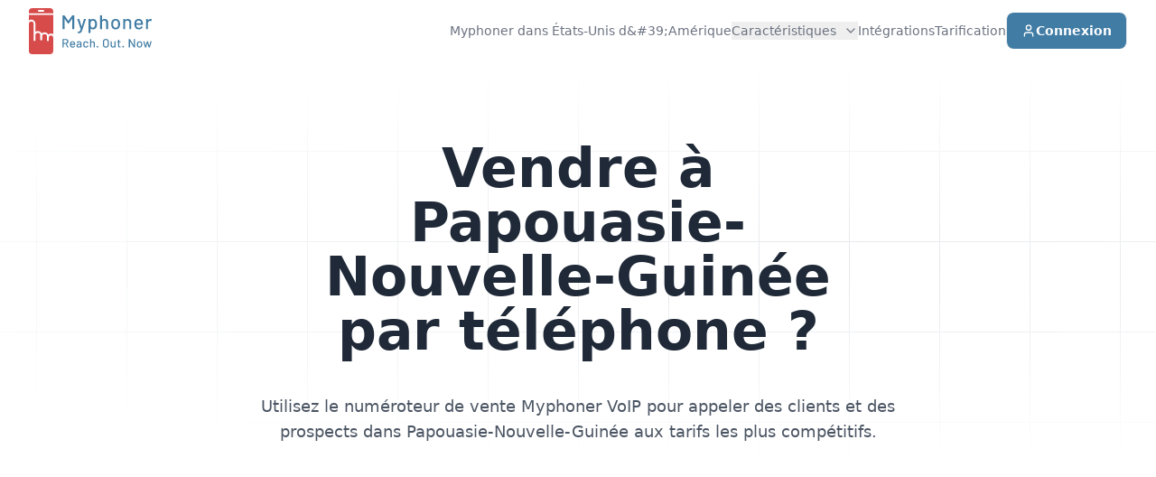

--- FILE ---
content_type: text/html; charset=UTF-8
request_url: https://www.myphoner.com/fr/couverture/papouasie-nouvelle-guinee/
body_size: 27715
content:
<!DOCTYPE html><html lang="en"><head><script id="cookieyes" type="text/javascript" src="https://cdn-cookieyes.com/client_data/e75c4c27e938813e25ba15d7/script.js"></script><meta charSet="utf-8"/><meta http-equiv="x-ua-compatible" content="ie=edge"/><meta name="viewport" content="width=device-width, initial-scale=1, shrink-to-fit=no"/><link rel="shortcut icon" href="/favicon.png"/><meta name="generator" content="Gatsby 5.15.0"/><meta name="theme-color" content="#d74b4b"/><meta name="description" content="Utilisez le numéroteur de vente Myphoner VoIP pour appeler des clients et des prospects dans Papouasie-Nouvelle-Guinée aux tarifs les plus compétitifs." data-gatsby-head="true"/><meta property="og:site_name" content="Myphoner" data-gatsby-head="true"/><meta property="og:title" content="Vendre à Papouasie-Nouvelle-Guinée par téléphone ?" data-gatsby-head="true"/><meta property="og:description" content="Utilisez le numéroteur de vente Myphoner VoIP pour appeler des clients et des prospects dans Papouasie-Nouvelle-Guinée aux tarifs les plus compétitifs." data-gatsby-head="true"/><meta property="og:type" content="website" data-gatsby-head="true"/><meta property="og:url" content="https://www.myphoner.com/fr/couverture/papouasie-nouvelle-guinee/" data-gatsby-head="true"/><meta name="twitter:card" content="summary" data-gatsby-head="true"/><meta name="twitter:site" content="@myphonerapp" data-gatsby-head="true"/><meta name="twitter:title" content="Vendre à Papouasie-Nouvelle-Guinée par téléphone ?" data-gatsby-head="true"/><meta name="twitter:description" content="Utilisez le numéroteur de vente Myphoner VoIP pour appeler des clients et des prospects dans Papouasie-Nouvelle-Guinée aux tarifs les plus compétitifs." data-gatsby-head="true"/><meta name="keywords" content="numéros de téléphone en {{pays}}, téléphone au {{pays}}, appels internationaux vers {{pays}}, voip vers {{pays}}, numéro voip {{pays}}" data-gatsby-head="true"/><style data-href="/styles.f40a74e249acfbfa4fa1.css" data-identity="gatsby-global-css">*,:after,:before{--tw-border-spacing-x:0;--tw-border-spacing-y:0;--tw-translate-x:0;--tw-translate-y:0;--tw-rotate:0;--tw-skew-x:0;--tw-skew-y:0;--tw-scale-x:1;--tw-scale-y:1;--tw-pan-x: ;--tw-pan-y: ;--tw-pinch-zoom: ;--tw-scroll-snap-strictness:proximity;--tw-gradient-from-position: ;--tw-gradient-via-position: ;--tw-gradient-to-position: ;--tw-ordinal: ;--tw-slashed-zero: ;--tw-numeric-figure: ;--tw-numeric-spacing: ;--tw-numeric-fraction: ;--tw-ring-inset: ;--tw-ring-offset-width:0px;--tw-ring-offset-color:#fff;--tw-ring-color:rgba(59,130,246,.5);--tw-ring-offset-shadow:0 0 #0000;--tw-ring-shadow:0 0 #0000;--tw-shadow:0 0 #0000;--tw-shadow-colored:0 0 #0000;--tw-blur: ;--tw-brightness: ;--tw-contrast: ;--tw-grayscale: ;--tw-hue-rotate: ;--tw-invert: ;--tw-saturate: ;--tw-sepia: ;--tw-drop-shadow: ;--tw-backdrop-blur: ;--tw-backdrop-brightness: ;--tw-backdrop-contrast: ;--tw-backdrop-grayscale: ;--tw-backdrop-hue-rotate: ;--tw-backdrop-invert: ;--tw-backdrop-opacity: ;--tw-backdrop-saturate: ;--tw-backdrop-sepia: ;--tw-contain-size: ;--tw-contain-layout: ;--tw-contain-paint: ;--tw-contain-style: }::backdrop{--tw-border-spacing-x:0;--tw-border-spacing-y:0;--tw-translate-x:0;--tw-translate-y:0;--tw-rotate:0;--tw-skew-x:0;--tw-skew-y:0;--tw-scale-x:1;--tw-scale-y:1;--tw-pan-x: ;--tw-pan-y: ;--tw-pinch-zoom: ;--tw-scroll-snap-strictness:proximity;--tw-gradient-from-position: ;--tw-gradient-via-position: ;--tw-gradient-to-position: ;--tw-ordinal: ;--tw-slashed-zero: ;--tw-numeric-figure: ;--tw-numeric-spacing: ;--tw-numeric-fraction: ;--tw-ring-inset: ;--tw-ring-offset-width:0px;--tw-ring-offset-color:#fff;--tw-ring-color:rgba(59,130,246,.5);--tw-ring-offset-shadow:0 0 #0000;--tw-ring-shadow:0 0 #0000;--tw-shadow:0 0 #0000;--tw-shadow-colored:0 0 #0000;--tw-blur: ;--tw-brightness: ;--tw-contrast: ;--tw-grayscale: ;--tw-hue-rotate: ;--tw-invert: ;--tw-saturate: ;--tw-sepia: ;--tw-drop-shadow: ;--tw-backdrop-blur: ;--tw-backdrop-brightness: ;--tw-backdrop-contrast: ;--tw-backdrop-grayscale: ;--tw-backdrop-hue-rotate: ;--tw-backdrop-invert: ;--tw-backdrop-opacity: ;--tw-backdrop-saturate: ;--tw-backdrop-sepia: ;--tw-contain-size: ;--tw-contain-layout: ;--tw-contain-paint: ;--tw-contain-style: }/*
! tailwindcss v3.4.17 | MIT License | https://tailwindcss.com
*/*,:after,:before{border:0 solid #e5e7eb;box-sizing:border-box}:after,:before{--tw-content:""}:host,html{-webkit-text-size-adjust:100%;font-feature-settings:normal;-webkit-tap-highlight-color:transparent;font-family:Inter var,ui-sans-serif,system-ui,sans-serif,Apple Color Emoji,Segoe UI Emoji,Segoe UI Symbol,Noto Color Emoji;font-variation-settings:normal;line-height:1.5;-moz-tab-size:4;-o-tab-size:4;tab-size:4}body{line-height:inherit;margin:0}hr{border-top-width:1px;color:inherit;height:0}abbr:where([title]){-webkit-text-decoration:underline dotted;text-decoration:underline dotted}h1,h2,h3,h4,h5,h6{font-size:inherit;font-weight:inherit}a{color:inherit;text-decoration:inherit}b,strong{font-weight:bolder}code,kbd,pre,samp{font-feature-settings:normal;font-family:ui-monospace,SFMono-Regular,Menlo,Monaco,Consolas,Liberation Mono,Courier New,monospace;font-size:1em;font-variation-settings:normal}small{font-size:80%}sub,sup{font-size:75%;line-height:0;position:relative;vertical-align:baseline}sub{bottom:-.25em}sup{top:-.5em}table{border-collapse:collapse;border-color:inherit;text-indent:0}button,input,optgroup,select,textarea{font-feature-settings:inherit;color:inherit;font-family:inherit;font-size:100%;font-variation-settings:inherit;font-weight:inherit;letter-spacing:inherit;line-height:inherit;margin:0;padding:0}button,select{text-transform:none}button,input:where([type=button]),input:where([type=reset]),input:where([type=submit]){-webkit-appearance:button;background-color:transparent;background-image:none}:-moz-focusring{outline:auto}:-moz-ui-invalid{box-shadow:none}progress{vertical-align:baseline}::-webkit-inner-spin-button,::-webkit-outer-spin-button{height:auto}[type=search]{-webkit-appearance:textfield;outline-offset:-2px}::-webkit-search-decoration{-webkit-appearance:none}::-webkit-file-upload-button{-webkit-appearance:button;font:inherit}summary{display:list-item}blockquote,dd,dl,figure,h1,h2,h3,h4,h5,h6,hr,p,pre{margin:0}fieldset{margin:0}fieldset,legend{padding:0}menu,ol,ul{list-style:none;margin:0;padding:0}dialog{padding:0}textarea{resize:vertical}input::-moz-placeholder,textarea::-moz-placeholder{color:#9ca3af}input::placeholder,textarea::placeholder{color:#9ca3af}[role=button],button{cursor:pointer}:disabled{cursor:default}audio,canvas,embed,iframe,img,object,svg,video{display:block;vertical-align:middle}img,video{height:auto;max-width:100%}[hidden]:where(:not([hidden=until-found])){display:none}[multiple],[type=date],[type=datetime-local],[type=email],[type=month],[type=number],[type=password],[type=search],[type=tel],[type=text],[type=time],[type=url],[type=week],input:where(:not([type])),select,textarea{--tw-shadow:0 0 #0000;-webkit-appearance:none;-moz-appearance:none;appearance:none;background-color:#fff;border-color:#6b7280;border-radius:0;border-width:1px;font-size:1rem;line-height:1.5rem;padding:.5rem .75rem}[multiple]:focus,[type=date]:focus,[type=datetime-local]:focus,[type=email]:focus,[type=month]:focus,[type=number]:focus,[type=password]:focus,[type=search]:focus,[type=tel]:focus,[type=text]:focus,[type=time]:focus,[type=url]:focus,[type=week]:focus,input:where(:not([type])):focus,select:focus,textarea:focus{--tw-ring-inset:var(--tw-empty,/*!*/ /*!*/);--tw-ring-offset-width:0px;--tw-ring-offset-color:#fff;--tw-ring-color:#2563eb;--tw-ring-offset-shadow:var(--tw-ring-inset) 0 0 0 var(--tw-ring-offset-width) var(--tw-ring-offset-color);--tw-ring-shadow:var(--tw-ring-inset) 0 0 0 calc(1px + var(--tw-ring-offset-width)) var(--tw-ring-color);border-color:#2563eb;box-shadow:var(--tw-ring-offset-shadow),var(--tw-ring-shadow),var(--tw-shadow);outline:2px solid transparent;outline-offset:2px}input::-moz-placeholder,textarea::-moz-placeholder{color:#6b7280;opacity:1}input::placeholder,textarea::placeholder{color:#6b7280;opacity:1}::-webkit-datetime-edit-fields-wrapper{padding:0}::-webkit-date-and-time-value{min-height:1.5em;text-align:inherit}::-webkit-datetime-edit{display:inline-flex}::-webkit-datetime-edit,::-webkit-datetime-edit-day-field,::-webkit-datetime-edit-hour-field,::-webkit-datetime-edit-meridiem-field,::-webkit-datetime-edit-millisecond-field,::-webkit-datetime-edit-minute-field,::-webkit-datetime-edit-month-field,::-webkit-datetime-edit-second-field,::-webkit-datetime-edit-year-field{padding-bottom:0;padding-top:0}select{background-image:url("data:image/svg+xml;charset=utf-8,%3Csvg xmlns='http://www.w3.org/2000/svg' fill='none' viewBox='0 0 20 20'%3E%3Cpath stroke='%236b7280' stroke-linecap='round' stroke-linejoin='round' stroke-width='1.5' d='m6 8 4 4 4-4'/%3E%3C/svg%3E");background-position:right .5rem center;background-repeat:no-repeat;background-size:1.5em 1.5em;padding-right:2.5rem;-webkit-print-color-adjust:exact;print-color-adjust:exact}[multiple],[size]:where(select:not([size="1"])){background-image:none;background-position:0 0;background-repeat:unset;background-size:initial;padding-right:.75rem;-webkit-print-color-adjust:unset;print-color-adjust:unset}[type=checkbox],[type=radio]{--tw-shadow:0 0 #0000;-webkit-appearance:none;-moz-appearance:none;appearance:none;background-color:#fff;background-origin:border-box;border-color:#6b7280;border-width:1px;color:#2563eb;display:inline-block;flex-shrink:0;height:1rem;padding:0;-webkit-print-color-adjust:exact;print-color-adjust:exact;-webkit-user-select:none;-moz-user-select:none;user-select:none;vertical-align:middle;width:1rem}[type=checkbox]{border-radius:0}[type=radio]{border-radius:100%}[type=checkbox]:focus,[type=radio]:focus{--tw-ring-inset:var(--tw-empty,/*!*/ /*!*/);--tw-ring-offset-width:2px;--tw-ring-offset-color:#fff;--tw-ring-color:#2563eb;--tw-ring-offset-shadow:var(--tw-ring-inset) 0 0 0 var(--tw-ring-offset-width) var(--tw-ring-offset-color);--tw-ring-shadow:var(--tw-ring-inset) 0 0 0 calc(2px + var(--tw-ring-offset-width)) var(--tw-ring-color);box-shadow:var(--tw-ring-offset-shadow),var(--tw-ring-shadow),var(--tw-shadow);outline:2px solid transparent;outline-offset:2px}[type=checkbox]:checked,[type=radio]:checked{background-color:currentColor;background-position:50%;background-repeat:no-repeat;background-size:100% 100%;border-color:transparent}[type=checkbox]:checked{background-image:url("data:image/svg+xml;charset=utf-8,%3Csvg xmlns='http://www.w3.org/2000/svg' fill='%23fff' viewBox='0 0 16 16'%3E%3Cpath d='M12.207 4.793a1 1 0 0 1 0 1.414l-5 5a1 1 0 0 1-1.414 0l-2-2a1 1 0 0 1 1.414-1.414L6.5 9.086l4.293-4.293a1 1 0 0 1 1.414 0z'/%3E%3C/svg%3E")}@media (forced-colors:active){[type=checkbox]:checked{-webkit-appearance:auto;-moz-appearance:auto;appearance:auto}}[type=radio]:checked{background-image:url("data:image/svg+xml;charset=utf-8,%3Csvg xmlns='http://www.w3.org/2000/svg' fill='%23fff' viewBox='0 0 16 16'%3E%3Ccircle cx='8' cy='8' r='3'/%3E%3C/svg%3E")}@media (forced-colors:active){[type=radio]:checked{-webkit-appearance:auto;-moz-appearance:auto;appearance:auto}}[type=checkbox]:checked:focus,[type=checkbox]:checked:hover,[type=radio]:checked:focus,[type=radio]:checked:hover{background-color:currentColor;border-color:transparent}[type=checkbox]:indeterminate{background-color:currentColor;background-image:url("data:image/svg+xml;charset=utf-8,%3Csvg xmlns='http://www.w3.org/2000/svg' fill='none' viewBox='0 0 16 16'%3E%3Cpath stroke='%23fff' stroke-linecap='round' stroke-linejoin='round' stroke-width='2' d='M4 8h8'/%3E%3C/svg%3E");background-position:50%;background-repeat:no-repeat;background-size:100% 100%;border-color:transparent}@media (forced-colors:active){[type=checkbox]:indeterminate{-webkit-appearance:auto;-moz-appearance:auto;appearance:auto}}[type=checkbox]:indeterminate:focus,[type=checkbox]:indeterminate:hover{background-color:currentColor;border-color:transparent}[type=file]{background:unset;border-color:inherit;border-radius:0;border-width:0;font-size:unset;line-height:inherit;padding:0}[type=file]:focus{outline:1px solid ButtonText;outline:1px auto -webkit-focus-ring-color}.container{width:100%}@media (min-width:640px){.container{max-width:640px}}@media (min-width:768px){.container{max-width:768px}}@media (min-width:1024px){.container{max-width:1024px}}@media (min-width:1280px){.container{max-width:1280px}}@media (min-width:1536px){.container{max-width:1536px}}.sr-only{clip:rect(0,0,0,0);border-width:0;height:1px;margin:-1px;overflow:hidden;padding:0;position:absolute;white-space:nowrap;width:1px}.pointer-events-none{pointer-events:none}.visible{visibility:visible}.invisible{visibility:hidden}.collapse{visibility:collapse}.static{position:static}.fixed{position:fixed}.absolute{position:absolute}.relative{position:relative}.sticky{position:sticky}.inset-0{inset:0}.inset-x-0{left:0;right:0}.inset-x-8{left:2rem;right:2rem}.inset-y-0{bottom:0;top:0}.-bottom-48{bottom:-12rem}.-top-12{top:-3rem}.-top-32{top:-8rem}.bottom-0{bottom:0}.bottom-full{bottom:100%}.left-0{left:0}.left-1\/2{left:50%}.left-80{left:20rem}.left-\[calc\(50\%-4rem\)\]{left:calc(50% - 4rem)}.left-\[max\(6rem\2c 33\%\)\]{left:max(6rem,33%)}.right-0{right:0}.right-1\/2{right:50%}.start-0{inset-inline-start:0}.top-0{top:0}.top-1{top:.25rem}.top-1\/2{top:50%}.top-10{top:2.5rem}.top-full{top:100%}.isolate{isolation:isolate}.-z-10{z-index:-10}.-z-\[1\]{z-index:-1}.z-10{z-index:10}.z-50{z-index:50}.col-span-1{grid-column:span 1/span 1}.col-span-2{grid-column:span 2/span 2}.col-span-full{grid-column:1/-1}.col-end-1{grid-column-end:1}.-m-2{margin:-.5rem}.-mx-2{margin-left:-.5rem;margin-right:-.5rem}.-mx-8{margin-left:-2rem;margin-right:-2rem}.-my-2{margin-bottom:-.5rem;margin-top:-.5rem}.mx-1{margin-left:.25rem;margin-right:.25rem}.mx-4{margin-left:1rem;margin-right:1rem}.mx-auto{margin-left:auto;margin-right:auto}.my-10{margin-bottom:2.5rem;margin-top:2.5rem}.my-16{margin-bottom:4rem;margin-top:4rem}.my-2{margin-bottom:.5rem;margin-top:.5rem}.my-24{margin-bottom:6rem;margin-top:6rem}.my-32{margin-bottom:8rem;margin-top:8rem}.my-4{margin-bottom:1rem;margin-top:1rem}.\!me-1{margin-inline-end:.25rem!important}.\!me-1\.5{margin-inline-end:.375rem!important}.\!ms-auto{margin-inline-start:auto!important}.-mb-10{margin-bottom:-2.5rem}.-mr-96{margin-right:-24rem}.-mt-1{margin-top:-.25rem}.-mt-6{margin-top:-1.5rem}.-mt-px{margin-top:-1px}.mb-0{margin-bottom:0}.mb-1{margin-bottom:.25rem}.mb-10{margin-bottom:2.5rem}.mb-12{margin-bottom:3rem}.mb-2{margin-bottom:.5rem}.mb-24{margin-bottom:6rem}.mb-3{margin-bottom:.75rem}.mb-32{margin-bottom:8rem}.mb-4{margin-bottom:1rem}.mb-5{margin-bottom:1.25rem}.mb-6{margin-bottom:1.5rem}.ml-3{margin-left:.75rem}.ml-6{margin-left:1.5rem}.ml-auto{margin-left:auto}.mr-12{margin-right:3rem}.mr-16{margin-right:4rem}.ms-0\.5{margin-inline-start:.125rem}.ms-2{margin-inline-start:.5rem}.ms-4{margin-inline-start:1rem}.mt-1{margin-top:.25rem}.mt-10{margin-top:2.5rem}.mt-12{margin-top:3rem}.mt-16{margin-top:4rem}.mt-2{margin-top:.5rem}.mt-20{margin-top:5rem}.mt-3{margin-top:.75rem}.mt-32{margin-top:8rem}.mt-4{margin-top:1rem}.mt-5{margin-top:1.25rem}.mt-6{margin-top:1.5rem}.mt-8{margin-top:2rem}.line-clamp-3{-webkit-box-orient:vertical;-webkit-line-clamp:3;display:-webkit-box;overflow:hidden}.block{display:block}.inline-block{display:inline-block}.\!flex{display:flex!important}.flex{display:flex}.inline-flex{display:inline-flex}.table{display:table}.flow-root{display:flow-root}.grid{display:grid}.contents{display:contents}.hidden{display:none}.aspect-\[1108\/632\]{aspect-ratio:1108/632}.aspect-\[16\/9\]{aspect-ratio:16/9}.aspect-\[6\/5\]{aspect-ratio:6/5}.aspect-\[801\/1036\]{aspect-ratio:801/1036}.size-3\.5{height:.875rem;width:.875rem}.size-4{height:1rem;width:1rem}.size-5{height:1.25rem;width:1.25rem}.size-6{height:1.5rem;width:1.5rem}.size-8{height:2rem;width:2rem}.\!h-2\.5{height:.625rem!important}.h-10{height:2.5rem}.h-12{height:3rem}.h-14{height:3.5rem}.h-16{height:4rem}.h-2{height:.5rem}.h-24{height:6rem}.h-32{height:8rem}.h-4{height:1rem}.h-5{height:1.25rem}.h-6{height:1.5rem}.h-60{height:15rem}.h-7{height:1.75rem}.h-80{height:20rem}.h-9{height:2.25rem}.h-\[50rem\]{height:50rem}.h-\[64rem\]{height:64rem}.h-auto{height:auto}.h-full{height:100%}.h-px{height:1px}.max-h-12{max-height:3rem}.max-h-\[75vh\]{max-height:75vh}.min-h-full{min-height:100%}.\!w-2\.5{width:.625rem!important}.w-1\/2{width:50%}.w-1\/4{width:25%}.w-10{width:2.5rem}.w-12{width:3rem}.w-14{width:3.5rem}.w-16{width:4rem}.w-24{width:6rem}.w-3\/4{width:75%}.w-32{width:8rem}.w-36{width:9rem}.w-4{width:1rem}.w-5{width:1.25rem}.w-6{width:1.5rem}.w-60{width:15rem}.w-64{width:16rem}.w-72{width:18rem}.w-9{width:2.25rem}.w-\[150vw\]{width:150vw}.w-\[175\.5rem\]{width:175.5rem}.w-\[200\%\]{width:200%}.w-\[30rem\]{width:30rem}.w-\[48rem\]{width:48rem}.w-\[50\.0625rem\]{width:50.0625rem}.w-\[57rem\]{width:57rem}.w-\[64rem\]{width:64rem}.w-\[69\.25rem\]{width:69.25rem}.w-\[76rem\]{width:76rem}.w-\[90rem\]{width:90rem}.w-\[95rem\]{width:95rem}.w-\[calc\(100\%-2rem\)\]{width:calc(100% - 2rem)}.w-full{width:100%}.min-w-\[15rem\]{min-width:15rem}.min-w-full{min-width:100%}.max-w-2xl{max-width:42rem}.max-w-3xl{max-width:48rem}.max-w-4xl{max-width:56rem}.max-w-7xl{max-width:80rem}.max-w-\[10rem\]{max-width:10rem}.max-w-\[20rem\]{max-width:20rem}.max-w-\[24rem\]{max-width:24rem}.max-w-\[25rem\]{max-width:25rem}.max-w-\[300px\]{max-width:300px}.max-w-\[85rem\]{max-width:85rem}.max-w-full{max-width:100%}.max-w-lg{max-width:32rem}.max-w-md{max-width:28rem}.max-w-none{max-width:none}.max-w-xl{max-width:36rem}.max-w-xs{max-width:20rem}.flex-1{flex:1 1 0%}.flex-auto{flex:1 1 auto}.flex-none{flex:none}.flex-shrink-0{flex-shrink:0}.shrink{flex-shrink:1}.shrink-0{flex-shrink:0}.flex-grow,.grow{flex-grow:1}.basis-1\/3{flex-basis:33.333333%}.basis-full{flex-basis:100%}.border-separate{border-collapse:separate}.border-spacing-x-8{--tw-border-spacing-x:2rem;border-spacing:var(--tw-border-spacing-x) var(--tw-border-spacing-y)}.origin-bottom-left{transform-origin:bottom left}.origin-top-right{transform-origin:top right}.-translate-x-1\/2{--tw-translate-x:-50%}.-translate-x-14,.-translate-x-1\/2{transform:translate(var(--tw-translate-x),var(--tw-translate-y)) rotate(var(--tw-rotate)) skewX(var(--tw-skew-x)) skewY(var(--tw-skew-y)) scaleX(var(--tw-scale-x)) scaleY(var(--tw-scale-y))}.-translate-x-14{--tw-translate-x:-3.5rem}.-translate-x-8{--tw-translate-x:-2rem}.-translate-x-8,.-translate-y-1\/2{transform:translate(var(--tw-translate-x),var(--tw-translate-y)) rotate(var(--tw-rotate)) skewX(var(--tw-skew-x)) skewY(var(--tw-skew-y)) scaleX(var(--tw-scale-x)) scaleY(var(--tw-scale-y))}.-translate-y-1\/2{--tw-translate-y:-50%}.-translate-y-4{--tw-translate-y:-1rem}.-translate-y-4,.translate-y-1\/2{transform:translate(var(--tw-translate-x),var(--tw-translate-y)) rotate(var(--tw-rotate)) skewX(var(--tw-skew-x)) skewY(var(--tw-skew-y)) scaleX(var(--tw-scale-x)) scaleY(var(--tw-scale-y))}.translate-y-1\/2{--tw-translate-y:50%}.translate-y-10{--tw-translate-y:2.5rem}.rotate-90,.translate-y-10{transform:translate(var(--tw-translate-x),var(--tw-translate-y)) rotate(var(--tw-rotate)) skewX(var(--tw-skew-x)) skewY(var(--tw-skew-y)) scaleX(var(--tw-scale-x)) scaleY(var(--tw-scale-y))}.rotate-90{--tw-rotate:90deg}.skew-x-\[-30deg\]{--tw-skew-x:-30deg}.-scale-x-100,.skew-x-\[-30deg\]{transform:translate(var(--tw-translate-x),var(--tw-translate-y)) rotate(var(--tw-rotate)) skewX(var(--tw-skew-x)) skewY(var(--tw-skew-y)) scaleX(var(--tw-scale-x)) scaleY(var(--tw-scale-y))}.-scale-x-100{--tw-scale-x:-1}.transform{transform:translate(var(--tw-translate-x),var(--tw-translate-y)) rotate(var(--tw-rotate)) skewX(var(--tw-skew-x)) skewY(var(--tw-skew-y)) scaleX(var(--tw-scale-x)) scaleY(var(--tw-scale-y))}.transform-gpu{transform:translate3d(var(--tw-translate-x),var(--tw-translate-y),0) rotate(var(--tw-rotate)) skewX(var(--tw-skew-x)) skewY(var(--tw-skew-y)) scaleX(var(--tw-scale-x)) scaleY(var(--tw-scale-y))}@keyframes spin{to{transform:rotate(1turn)}}.animate-spin{animation:spin 1s linear infinite}.cursor-pointer{cursor:pointer}.resize{resize:both}.list-outside{list-style-position:outside}.list-\[lower-alpha\]{list-style-type:lower-alpha}.list-\[upper-roman\]{list-style-type:upper-roman}.list-decimal{list-style-type:decimal}.list-disc{list-style-type:disc}.grid-cols-1{grid-template-columns:repeat(1,minmax(0,1fr))}.grid-cols-2{grid-template-columns:repeat(2,minmax(0,1fr))}.grid-cols-4{grid-template-columns:repeat(4,minmax(0,1fr))}.flex-col{flex-direction:column}.flex-col-reverse{flex-direction:column-reverse}.flex-wrap{flex-wrap:wrap}.flex-nowrap{flex-wrap:nowrap}.place-items-center{place-items:center}.items-start{align-items:flex-start}.items-end{align-items:flex-end}.items-center{align-items:center}.items-stretch{align-items:stretch}.justify-end{justify-content:flex-end}.justify-center{justify-content:center}.\!justify-between{justify-content:space-between!important}.justify-between{justify-content:space-between}.gap-2{gap:.5rem}.gap-4{gap:1rem}.gap-6{gap:1.5rem}.gap-8{gap:2rem}.gap-x-0{-moz-column-gap:0;column-gap:0}.gap-x-1{-moz-column-gap:.25rem;column-gap:.25rem}.gap-x-2{-moz-column-gap:.5rem;column-gap:.5rem}.gap-x-3{-moz-column-gap:.75rem;column-gap:.75rem}.gap-x-4{-moz-column-gap:1rem;column-gap:1rem}.gap-x-5{-moz-column-gap:1.25rem;column-gap:1.25rem}.gap-x-6{-moz-column-gap:1.5rem;column-gap:1.5rem}.gap-x-8{-moz-column-gap:2rem;column-gap:2rem}.gap-y-0{row-gap:0}.gap-y-10{row-gap:2.5rem}.gap-y-16{row-gap:4rem}.gap-y-2{row-gap:.5rem}.gap-y-20{row-gap:5rem}.gap-y-32{row-gap:8rem}.gap-y-4{row-gap:1rem}.gap-y-5{row-gap:1.25rem}.gap-y-7{row-gap:1.75rem}.gap-y-8{row-gap:2rem}.space-x-3>:not([hidden])~:not([hidden]){--tw-space-x-reverse:0;margin-left:calc(.75rem*(1 - var(--tw-space-x-reverse)));margin-right:calc(.75rem*var(--tw-space-x-reverse))}.space-y-1>:not([hidden])~:not([hidden]){--tw-space-y-reverse:0;margin-bottom:calc(.25rem*var(--tw-space-y-reverse));margin-top:calc(.25rem*(1 - var(--tw-space-y-reverse)))}.space-y-10>:not([hidden])~:not([hidden]){--tw-space-y-reverse:0;margin-bottom:calc(2.5rem*var(--tw-space-y-reverse));margin-top:calc(2.5rem*(1 - var(--tw-space-y-reverse)))}.space-y-16>:not([hidden])~:not([hidden]){--tw-space-y-reverse:0;margin-bottom:calc(4rem*var(--tw-space-y-reverse));margin-top:calc(4rem*(1 - var(--tw-space-y-reverse)))}.space-y-2>:not([hidden])~:not([hidden]){--tw-space-y-reverse:0;margin-bottom:calc(.5rem*var(--tw-space-y-reverse));margin-top:calc(.5rem*(1 - var(--tw-space-y-reverse)))}.space-y-3>:not([hidden])~:not([hidden]){--tw-space-y-reverse:0;margin-bottom:calc(.75rem*var(--tw-space-y-reverse));margin-top:calc(.75rem*(1 - var(--tw-space-y-reverse)))}.space-y-4>:not([hidden])~:not([hidden]){--tw-space-y-reverse:0;margin-bottom:calc(1rem*var(--tw-space-y-reverse));margin-top:calc(1rem*(1 - var(--tw-space-y-reverse)))}.space-y-5>:not([hidden])~:not([hidden]){--tw-space-y-reverse:0;margin-bottom:calc(1.25rem*var(--tw-space-y-reverse));margin-top:calc(1.25rem*(1 - var(--tw-space-y-reverse)))}.space-y-6>:not([hidden])~:not([hidden]){--tw-space-y-reverse:0;margin-bottom:calc(1.5rem*var(--tw-space-y-reverse));margin-top:calc(1.5rem*(1 - var(--tw-space-y-reverse)))}.space-y-8>:not([hidden])~:not([hidden]){--tw-space-y-reverse:0;margin-bottom:calc(2rem*var(--tw-space-y-reverse));margin-top:calc(2rem*(1 - var(--tw-space-y-reverse)))}.divide-x>:not([hidden])~:not([hidden]){--tw-divide-x-reverse:0;border-left-width:calc(1px*(1 - var(--tw-divide-x-reverse)));border-right-width:calc(1px*var(--tw-divide-x-reverse))}.divide-y>:not([hidden])~:not([hidden]){--tw-divide-y-reverse:0;border-bottom-width:calc(1px*var(--tw-divide-y-reverse));border-top-width:calc(1px*(1 - var(--tw-divide-y-reverse)))}.divide-dashed>:not([hidden])~:not([hidden]){border-style:dashed}.divide-gray-100>:not([hidden])~:not([hidden]){--tw-divide-opacity:1;border-color:rgb(243 244 246/var(--tw-divide-opacity,1))}.divide-gray-200>:not([hidden])~:not([hidden]){--tw-divide-opacity:1;border-color:rgb(229 231 235/var(--tw-divide-opacity,1))}.divide-gray-300>:not([hidden])~:not([hidden]){--tw-divide-opacity:1;border-color:rgb(209 213 219/var(--tw-divide-opacity,1))}.divide-gray-900\/10>:not([hidden])~:not([hidden]){border-color:rgba(17,24,39,.1)}.divide-gray-900\/5>:not([hidden])~:not([hidden]){border-color:rgba(17,24,39,.05)}.divide-white\/5>:not([hidden])~:not([hidden]){border-color:hsla(0,0%,100%,.05)}.place-self-end{place-self:end}.self-start{align-self:flex-start}.self-end{align-self:flex-end}.self-center{align-self:center}.overflow-auto{overflow:auto}.overflow-hidden{overflow:hidden}.overflow-x-auto{overflow-x:auto}.overflow-y-auto{overflow-y:auto}.truncate{overflow:hidden;text-overflow:ellipsis}.truncate,.whitespace-nowrap{white-space:nowrap}.break-words{overflow-wrap:break-word}.\!rounded-sm{border-radius:.125rem!important}.rounded{border-radius:.25rem}.rounded-2xl{border-radius:1rem}.rounded-full{border-radius:9999px}.rounded-lg{border-radius:.5rem}.rounded-md{border-radius:.375rem}.rounded-xl{border-radius:.75rem}.rounded-t-lg{border-top-left-radius:.5rem;border-top-right-radius:.5rem}.rounded-t-xl{border-top-left-radius:.75rem;border-top-right-radius:.75rem}.border{border-width:1px}.border-\[3px\]{border-width:3px}.border-l{border-left-width:1px}.border-r{border-right-width:1px}.border-t{border-top-width:1px}.border-t-2{border-top-width:2px}.border-solid{border-style:solid}.\!border-gray-200{--tw-border-opacity:1!important;border-color:rgb(229 231 235/var(--tw-border-opacity,1))!important}.border-current{border-color:currentColor}.border-gray-100{--tw-border-opacity:1;border-color:rgb(243 244 246/var(--tw-border-opacity,1))}.border-gray-200{--tw-border-opacity:1;border-color:rgb(229 231 235/var(--tw-border-opacity,1))}.border-gray-300{--tw-border-opacity:1;border-color:rgb(209 213 219/var(--tw-border-opacity,1))}.border-gray-900\/10{border-color:rgba(17,24,39,.1)}.border-gray-900\/5{border-color:rgba(17,24,39,.05)}.border-sky-650{--tw-border-opacity:1;border-color:rgb(64 124 164/var(--tw-border-opacity,1))}.border-transparent{border-color:transparent}.border-white\/5{border-color:hsla(0,0%,100%,.05)}.border-t-transparent{border-top-color:transparent}.\!bg-white{--tw-bg-opacity:1!important;background-color:rgb(255 255 255/var(--tw-bg-opacity,1))!important}.bg-blue-50{--tw-bg-opacity:1;background-color:rgb(239 246 255/var(--tw-bg-opacity,1))}.bg-blue-600{--tw-bg-opacity:1;background-color:rgb(37 99 235/var(--tw-bg-opacity,1))}.bg-gray-100{--tw-bg-opacity:1;background-color:rgb(243 244 246/var(--tw-bg-opacity,1))}.bg-gray-200{--tw-bg-opacity:1;background-color:rgb(229 231 235/var(--tw-bg-opacity,1))}.bg-gray-50{--tw-bg-opacity:1;background-color:rgb(249 250 251/var(--tw-bg-opacity,1))}.bg-gray-600{--tw-bg-opacity:1;background-color:rgb(75 85 99/var(--tw-bg-opacity,1))}.bg-gray-800{--tw-bg-opacity:1;background-color:rgb(31 41 55/var(--tw-bg-opacity,1))}.bg-gray-800\/80{background-color:rgba(31,41,55,.8)}.bg-gray-900{--tw-bg-opacity:1;background-color:rgb(17 24 39/var(--tw-bg-opacity,1))}.bg-gray-900\/5{background-color:rgba(17,24,39,.05)}.bg-sky-50{--tw-bg-opacity:1;background-color:rgb(240 249 255/var(--tw-bg-opacity,1))}.bg-sky-600{--tw-bg-opacity:1;background-color:rgb(2 132 199/var(--tw-bg-opacity,1))}.bg-sky-650{--tw-bg-opacity:1;background-color:rgb(64 124 164/var(--tw-bg-opacity,1))}.bg-slate-800{--tw-bg-opacity:1;background-color:rgb(30 41 59/var(--tw-bg-opacity,1))}.bg-slate-900{--tw-bg-opacity:1;background-color:rgb(15 23 42/var(--tw-bg-opacity,1))}.bg-white{--tw-bg-opacity:1;background-color:rgb(255 255 255/var(--tw-bg-opacity,1))}.bg-white\/10{background-color:hsla(0,0%,100%,.1)}.bg-white\/5{background-color:hsla(0,0%,100%,.05)}.bg-yellow-400{--tw-bg-opacity:1;background-color:rgb(250 204 21/var(--tw-bg-opacity,1))}.bg-yellow-50{--tw-bg-opacity:1;background-color:rgb(254 252 232/var(--tw-bg-opacity,1))}.bg-opacity-50{--tw-bg-opacity:0.5}.bg-\[radial-gradient\(50\%_100\%_at_top\2c theme\(colors\.sky\.100\)\2c white\)\]{background-image:radial-gradient(50% 100% at top,#e0f2fe,#fff)}.bg-gradient-to-b{background-image:linear-gradient(to bottom,var(--tw-gradient-stops))}.bg-gradient-to-r{background-image:linear-gradient(to right,var(--tw-gradient-stops))}.bg-gradient-to-t{background-image:linear-gradient(to top,var(--tw-gradient-stops))}.bg-gradient-to-tr{background-image:linear-gradient(to top right,var(--tw-gradient-stops))}.from-\[\#80caff\]{--tw-gradient-from:#80caff var(--tw-gradient-from-position);--tw-gradient-to:rgba(128,202,255,0) var(--tw-gradient-to-position);--tw-gradient-stops:var(--tw-gradient-from),var(--tw-gradient-to)}.from-white{--tw-gradient-from:#fff var(--tw-gradient-from-position);--tw-gradient-to:hsla(0,0%,100%,0) var(--tw-gradient-to-position);--tw-gradient-stops:var(--tw-gradient-from),var(--tw-gradient-to)}.to-\[\#4f46e5\]{--tw-gradient-to:#4f46e5 var(--tw-gradient-to-position)}.bg-cover{background-size:cover}.bg-repeat{background-repeat:repeat}.fill-black{fill:#000}.fill-gray-900{fill:#111827}.fill-red-650{fill:#d74b4b}.fill-sky-650{fill:#407ca4}.fill-white{fill:#fff}.stroke-\[\#4a8ab6\]{stroke:#4a8ab6}.stroke-gray-200{stroke:#e5e7eb}.stroke-gray-900\/10{stroke:rgba(17,24,39,.1)}.object-contain{-o-object-fit:contain;object-fit:contain}.object-cover{-o-object-fit:cover;object-fit:cover}.p-1{padding:.25rem}.p-2{padding:.5rem}.p-3{padding:.75rem}.p-4{padding:1rem}.p-6{padding:1.5rem}.p-8{padding:2rem}.\!py-0\.5{padding-bottom:.125rem!important;padding-top:.125rem!important}.px-2{padding-left:.5rem;padding-right:.5rem}.px-2\.5{padding-left:.625rem;padding-right:.625rem}.px-3{padding-left:.75rem;padding-right:.75rem}.px-3\.5{padding-left:.875rem;padding-right:.875rem}.px-4{padding-left:1rem;padding-right:1rem}.px-5{padding-left:1.25rem;padding-right:1.25rem}.px-6{padding-left:1.5rem;padding-right:1.5rem}.py-0{padding-bottom:0;padding-top:0}.py-1{padding-bottom:.25rem;padding-top:.25rem}.py-10{padding-bottom:2.5rem;padding-top:2.5rem}.py-12{padding-bottom:3rem;padding-top:3rem}.py-16{padding-bottom:4rem;padding-top:4rem}.py-2{padding-bottom:.5rem;padding-top:.5rem}.py-2\.5{padding-bottom:.625rem;padding-top:.625rem}.py-24{padding-bottom:6rem;padding-top:6rem}.py-3{padding-bottom:.75rem;padding-top:.75rem}.py-3\.5{padding-bottom:.875rem;padding-top:.875rem}.py-32{padding-bottom:8rem;padding-top:8rem}.py-4{padding-bottom:1rem;padding-top:1rem}.py-6{padding-bottom:1.5rem;padding-top:1.5rem}.pb-10{padding-bottom:2.5rem}.pb-16{padding-bottom:4rem}.pb-24{padding-bottom:6rem}.pb-32{padding-bottom:8rem}.pl-0{padding-left:0}.pl-4{padding-left:1rem}.pl-5{padding-left:1.25rem}.pl-6{padding-left:1.5rem}.pl-8{padding-left:2rem}.pl-9{padding-left:2.25rem}.pr-12{padding-right:3rem}.pr-2{padding-right:.5rem}.pr-3{padding-right:.75rem}.pr-4{padding-right:1rem}.pt-10{padding-top:2.5rem}.pt-14{padding-top:3.5rem}.pt-16{padding-top:4rem}.pt-24{padding-top:6rem}.pt-32{padding-top:8rem}.pt-4{padding-top:1rem}.pt-6{padding-top:1.5rem}.text-left{text-align:left}.text-center{text-align:center}.text-end{text-align:end}.align-middle{vertical-align:middle}.align-bottom{vertical-align:bottom}.\!text-sm{font-size:.875rem!important;line-height:1.25rem!important}.text-2xl{font-size:1.5rem;line-height:2rem}.text-3xl{font-size:1.875rem;line-height:2.25rem}.text-4xl{font-size:2.25rem;line-height:2.5rem}.text-5xl{font-size:3rem;line-height:1}.text-\[12px\]{font-size:12px}.text-base{font-size:1rem;line-height:1.5rem}.text-lg{font-size:1.125rem;line-height:1.75rem}.text-sm{font-size:.875rem;line-height:1.25rem}.text-xl{font-size:1.25rem;line-height:1.75rem}.text-xs{font-size:.75rem;line-height:1rem}.\!font-medium{font-weight:500!important}.font-bold{font-weight:700}.font-extrabold{font-weight:800}.font-medium{font-weight:500}.font-normal{font-weight:400}.font-semibold{font-weight:600}.uppercase{text-transform:uppercase}.lowercase{text-transform:lowercase}.italic{font-style:italic}.leading-5{line-height:1.25rem}.leading-6{line-height:1.5rem}.leading-7{line-height:1.75rem}.leading-8{line-height:2rem}.tracking-tight{letter-spacing:-.025em}.tracking-wide{letter-spacing:.025em}.text-blue-400{--tw-text-opacity:1;color:rgb(96 165 250/var(--tw-text-opacity,1))}.text-blue-500{--tw-text-opacity:1;color:rgb(59 130 246/var(--tw-text-opacity,1))}.text-blue-600{--tw-text-opacity:1;color:rgb(37 99 235/var(--tw-text-opacity,1))}.text-blue-700{--tw-text-opacity:1;color:rgb(29 78 216/var(--tw-text-opacity,1))}.text-blue-800{--tw-text-opacity:1;color:rgb(30 64 175/var(--tw-text-opacity,1))}.text-gray-100{--tw-text-opacity:1;color:rgb(243 244 246/var(--tw-text-opacity,1))}.text-gray-200{--tw-text-opacity:1;color:rgb(229 231 235/var(--tw-text-opacity,1))}.text-gray-300{--tw-text-opacity:1;color:rgb(209 213 219/var(--tw-text-opacity,1))}.text-gray-400{--tw-text-opacity:1;color:rgb(156 163 175/var(--tw-text-opacity,1))}.text-gray-500{--tw-text-opacity:1;color:rgb(107 114 128/var(--tw-text-opacity,1))}.text-gray-600{--tw-text-opacity:1;color:rgb(75 85 99/var(--tw-text-opacity,1))}.text-gray-700{--tw-text-opacity:1;color:rgb(55 65 81/var(--tw-text-opacity,1))}.text-gray-800{--tw-text-opacity:1;color:rgb(31 41 55/var(--tw-text-opacity,1))}.text-gray-900{--tw-text-opacity:1;color:rgb(17 24 39/var(--tw-text-opacity,1))}.text-green-500{--tw-text-opacity:1;color:rgb(34 197 94/var(--tw-text-opacity,1))}.text-green-600{--tw-text-opacity:1;color:rgb(22 163 74/var(--tw-text-opacity,1))}.text-red-500{--tw-text-opacity:1;color:rgb(239 68 68/var(--tw-text-opacity,1))}.text-red-600{--tw-text-opacity:1;color:rgb(220 38 38/var(--tw-text-opacity,1))}.text-red-650{--tw-text-opacity:1;color:rgb(215 75 75/var(--tw-text-opacity,1))}.text-sky-600{--tw-text-opacity:1;color:rgb(2 132 199/var(--tw-text-opacity,1))}.text-sky-650{--tw-text-opacity:1;color:rgb(64 124 164/var(--tw-text-opacity,1))}.text-slate-400{--tw-text-opacity:1;color:rgb(148 163 184/var(--tw-text-opacity,1))}.text-white{--tw-text-opacity:1;color:rgb(255 255 255/var(--tw-text-opacity,1))}.text-white\/60{color:hsla(0,0%,100%,.6)}.text-yellow-400{--tw-text-opacity:1;color:rgb(250 204 21/var(--tw-text-opacity,1))}.text-yellow-500{--tw-text-opacity:1;color:rgb(234 179 8/var(--tw-text-opacity,1))}.text-yellow-700{--tw-text-opacity:1;color:rgb(161 98 7/var(--tw-text-opacity,1))}.text-yellow-800{--tw-text-opacity:1;color:rgb(133 77 14/var(--tw-text-opacity,1))}.decoration-2{text-decoration-thickness:2px}.opacity-0{opacity:0}.opacity-20{opacity:.2}.opacity-30{opacity:.3}.shadow-2xl{--tw-shadow:0 25px 50px -12px rgba(0,0,0,.25);--tw-shadow-colored:0 25px 50px -12px var(--tw-shadow-color)}.shadow-2xl,.shadow-lg{box-shadow:var(--tw-ring-offset-shadow,0 0 #0000),var(--tw-ring-shadow,0 0 #0000),var(--tw-shadow)}.shadow-lg{--tw-shadow:0 10px 15px -3px rgba(0,0,0,.1),0 4px 6px -4px rgba(0,0,0,.1);--tw-shadow-colored:0 10px 15px -3px var(--tw-shadow-color),0 4px 6px -4px var(--tw-shadow-color)}.shadow-md{--tw-shadow:0 4px 6px -1px rgba(0,0,0,.1),0 2px 4px -2px rgba(0,0,0,.1);--tw-shadow-colored:0 4px 6px -1px var(--tw-shadow-color),0 2px 4px -2px var(--tw-shadow-color)}.shadow-md,.shadow-sm{box-shadow:var(--tw-ring-offset-shadow,0 0 #0000),var(--tw-ring-shadow,0 0 #0000),var(--tw-shadow)}.shadow-sm{--tw-shadow:0 1px 2px 0 rgba(0,0,0,.05);--tw-shadow-colored:0 1px 2px 0 var(--tw-shadow-color)}.shadow-xl{--tw-shadow:0 20px 25px -5px rgba(0,0,0,.1),0 8px 10px -6px rgba(0,0,0,.1);--tw-shadow-colored:0 20px 25px -5px var(--tw-shadow-color),0 8px 10px -6px var(--tw-shadow-color);box-shadow:var(--tw-ring-offset-shadow,0 0 #0000),var(--tw-ring-shadow,0 0 #0000),var(--tw-shadow)}.shadow-sky-650\/10{--tw-shadow-color:rgba(64,124,164,.1);--tw-shadow:var(--tw-shadow-colored)}.outline{outline-style:solid}.ring-1{--tw-ring-offset-shadow:var(--tw-ring-inset) 0 0 0 var(--tw-ring-offset-width) var(--tw-ring-offset-color);--tw-ring-shadow:var(--tw-ring-inset) 0 0 0 calc(1px + var(--tw-ring-offset-width)) var(--tw-ring-color)}.ring-1,.ring-2{box-shadow:var(--tw-ring-offset-shadow),var(--tw-ring-shadow),var(--tw-shadow,0 0 #0000)}.ring-2{--tw-ring-offset-shadow:var(--tw-ring-inset) 0 0 0 var(--tw-ring-offset-width) var(--tw-ring-offset-color);--tw-ring-shadow:var(--tw-ring-inset) 0 0 0 calc(2px + var(--tw-ring-offset-width)) var(--tw-ring-color)}.ring-inset{--tw-ring-inset:inset}.ring-gray-400\/10{--tw-ring-color:rgba(156,163,175,.1)}.ring-gray-900\/10{--tw-ring-color:rgba(17,24,39,.1)}.ring-sky-50{--tw-ring-opacity:1;--tw-ring-color:rgb(240 249 255/var(--tw-ring-opacity,1))}.ring-sky-650{--tw-ring-opacity:1;--tw-ring-color:rgb(64 124 164/var(--tw-ring-opacity,1))}.ring-white\/10{--tw-ring-color:hsla(0,0%,100%,.1)}.blur{--tw-blur:blur(8px)}.blur,.blur-3xl{filter:var(--tw-blur) var(--tw-brightness) var(--tw-contrast) var(--tw-grayscale) var(--tw-hue-rotate) var(--tw-invert) var(--tw-saturate) var(--tw-sepia) var(--tw-drop-shadow)}.blur-3xl{--tw-blur:blur(64px)}.grayscale{--tw-grayscale:grayscale(100%)}.filter,.grayscale{filter:var(--tw-blur) var(--tw-brightness) var(--tw-contrast) var(--tw-grayscale) var(--tw-hue-rotate) var(--tw-invert) var(--tw-saturate) var(--tw-sepia) var(--tw-drop-shadow)}.transition{transition-duration:.15s;transition-property:color,background-color,border-color,text-decoration-color,fill,stroke,opacity,box-shadow,transform,filter,backdrop-filter;transition-timing-function:cubic-bezier(.4,0,.2,1)}.transition-\[opacity\2c margin\]{transition-duration:.15s;transition-property:opacity,margin;transition-timing-function:cubic-bezier(.4,0,.2,1)}.transition-all{transition-duration:.15s;transition-property:all;transition-timing-function:cubic-bezier(.4,0,.2,1)}.transition-opacity{transition-duration:.15s;transition-property:opacity;transition-timing-function:cubic-bezier(.4,0,.2,1)}.duration-300{transition-duration:.3s}.duration-500{transition-duration:.5s}.duration-\[0\.1ms\]{transition-duration:.1ms}.ease-in-out{transition-timing-function:cubic-bezier(.4,0,.2,1)}.\[--adaptive\:none\]{--adaptive:none}.\[--strategy\:static\]{--strategy:static}.\[--trigger\:focus\]{--trigger:focus}.\[mask-image\:radial-gradient\(100\%_40\%_at_70\%_40\%\2c white\2c transparent\)\]{-webkit-mask-image:radial-gradient(100% 40% at 70% 40%,#fff,transparent);mask-image:radial-gradient(100% 40% at 70% 40%,#fff,transparent)}.\[mask-image\:radial-gradient\(50\%_50\%_at_50\%_50\%\2c white\2c transparent\)\]{-webkit-mask-image:radial-gradient(50% 50% at 50% 50%,#fff,transparent);mask-image:radial-gradient(50% 50% at 50% 50%,#fff,transparent)}.\[mask-image\:radial-gradient\(closest-side\2c white\2c transparent\)\]{-webkit-mask-image:radial-gradient(closest-side,#fff,transparent);mask-image:radial-gradient(closest-side,#fff,transparent)}:root{--path-fill-color:#fff}@media (prefers-color-scheme:dark){:root{--path-fill-color:#0f172a}}.before\:absolute:before{content:var(--tw-content);position:absolute}.before\:-top-5:before{content:var(--tw-content);top:-1.25rem}.before\:start-0:before{content:var(--tw-content);inset-inline-start:0}.before\:block:before{content:var(--tw-content);display:block}.before\:h-5:before{content:var(--tw-content);height:1.25rem}.before\:w-full:before{content:var(--tw-content);width:100%}.hover\:bg-blue-700:hover{--tw-bg-opacity:1;background-color:rgb(29 78 216/var(--tw-bg-opacity,1))}.hover\:bg-gray-100:hover{--tw-bg-opacity:1;background-color:rgb(243 244 246/var(--tw-bg-opacity,1))}.hover\:bg-gray-300:hover{--tw-bg-opacity:1;background-color:rgb(209 213 219/var(--tw-bg-opacity,1))}.hover\:bg-gray-50:hover{--tw-bg-opacity:1;background-color:rgb(249 250 251/var(--tw-bg-opacity,1))}.hover\:bg-sky-500:hover{--tw-bg-opacity:1;background-color:rgb(14 165 233/var(--tw-bg-opacity,1))}.hover\:bg-sky-800:hover{--tw-bg-opacity:1;background-color:rgb(7 89 133/var(--tw-bg-opacity,1))}.hover\:bg-slate-900:hover{--tw-bg-opacity:1;background-color:rgb(15 23 42/var(--tw-bg-opacity,1))}.hover\:bg-white\/10:hover{background-color:hsla(0,0%,100%,.1)}.hover\:bg-white\/20:hover{background-color:hsla(0,0%,100%,.2)}.hover\:text-gray-200:hover{--tw-text-opacity:1;color:rgb(229 231 235/var(--tw-text-opacity,1))}.hover\:text-gray-300:hover{--tw-text-opacity:1;color:rgb(209 213 219/var(--tw-text-opacity,1))}.hover\:text-gray-400:hover{--tw-text-opacity:1;color:rgb(156 163 175/var(--tw-text-opacity,1))}.hover\:text-gray-800:hover{--tw-text-opacity:1;color:rgb(31 41 55/var(--tw-text-opacity,1))}.hover\:underline:hover{text-decoration-line:underline}.focus\:border-blue-500:focus{--tw-border-opacity:1;border-color:rgb(59 130 246/var(--tw-border-opacity,1))}.focus\:bg-gray-100:focus{--tw-bg-opacity:1;background-color:rgb(243 244 246/var(--tw-bg-opacity,1))}.focus\:outline-none:focus{outline:2px solid transparent;outline-offset:2px}.focus\:ring-1:focus{--tw-ring-offset-shadow:var(--tw-ring-inset) 0 0 0 var(--tw-ring-offset-width) var(--tw-ring-offset-color);--tw-ring-shadow:var(--tw-ring-inset) 0 0 0 calc(1px + var(--tw-ring-offset-width)) var(--tw-ring-color);box-shadow:var(--tw-ring-offset-shadow),var(--tw-ring-shadow),var(--tw-shadow,0 0 #0000)}.focus\:ring-blue-500:focus{--tw-ring-opacity:1;--tw-ring-color:rgb(59 130 246/var(--tw-ring-opacity,1))}.focus\:ring-gray-200:focus{--tw-ring-opacity:1;--tw-ring-color:rgb(229 231 235/var(--tw-ring-opacity,1))}.focus\:ring-gray-600:focus{--tw-ring-opacity:1;--tw-ring-color:rgb(75 85 99/var(--tw-ring-opacity,1))}.focus-visible\:outline:focus-visible{outline-style:solid}.focus-visible\:outline-2:focus-visible{outline-width:2px}.focus-visible\:outline-offset-2:focus-visible{outline-offset:2px}.focus-visible\:outline-sky-600:focus-visible{outline-color:#0284c7}.focus-visible\:outline-sky-650:focus-visible{outline-color:#407ca4}.focus-visible\:outline-white:focus-visible{outline-color:#fff}.disabled\:pointer-events-none:disabled{pointer-events:none}.disabled\:opacity-50:disabled{opacity:.5}.group:hover .group-hover\:translate-x-1{--tw-translate-x:0.25rem;transform:translate(var(--tw-translate-x),var(--tw-translate-y)) rotate(var(--tw-rotate)) skewX(var(--tw-skew-x)) skewY(var(--tw-skew-y)) scaleX(var(--tw-scale-x)) scaleY(var(--tw-scale-y))}.group:hover .group-hover\:text-gray-600{--tw-text-opacity:1;color:rgb(75 85 99/var(--tw-text-opacity,1))}.group:hover .group-hover\:text-gray-800{--tw-text-opacity:1;color:rgb(31 41 55/var(--tw-text-opacity,1))}.hs-dropdown-menu.open.hs-dropdown-open\:opacity-100,.hs-dropdown.open>.hs-dropdown-menu>.hs-dropdown-open\:opacity-100,.hs-dropdown.open>.hs-dropdown-open\:opacity-100,.hs-dropdown.open>.hs-dropdown-toggle .hs-dropdown-open\:opacity-100{opacity:1}.hs-tooltip.show .hs-tooltip-shown\:visible{visibility:visible}.hs-tooltip.show .hs-tooltip-shown\:opacity-100{opacity:1}.hs-tooltip-content.show.hs-tooltip-shown\:visible{visibility:visible}.hs-tooltip-content.show.hs-tooltip-shown\:opacity-100{opacity:1}.hs-collapse.open .hs-collapse-open\:block{display:block}.hs-collapse.open .hs-collapse-open\:hidden{display:none}.hs-collapse.open.hs-collapse-open\:block{display:block}.hs-collapse.open.hs-collapse-open\:hidden{display:none}.hs-collapse-toggle.open .hs-collapse-open\:block{display:block}.hs-collapse-toggle.open .hs-collapse-open\:hidden{display:none}.hs-collapse-toggle.open.hs-collapse-open\:block{display:block}.hs-collapse-toggle.open.hs-collapse-open\:hidden{display:none}.selected .hs-combo-box-selected\:block,.selected.hs-combo-box-selected\:block{display:block}.complete .hs-file-upload-complete\:bg-green-600,.complete.hs-file-upload-complete\:bg-green-600{--tw-bg-opacity:1;background-color:rgb(22 163 74/var(--tw-bg-opacity,1))}@media (min-width:640px){.sm\:left-1\/2{left:50%}.sm\:left-\[calc\(50\%-18rem\)\]{left:calc(50% - 18rem)}.sm\:left-full{left:100%}.sm\:col-span-2{grid-column:span 2/span 2}.sm\:my-24{margin-bottom:6rem;margin-top:6rem}.sm\:my-32{margin-bottom:8rem;margin-top:8rem}.sm\:-ml-80{margin-left:-20rem}.sm\:-mr-80{margin-right:-20rem}.sm\:mr-20{margin-right:5rem}.sm\:mr-28{margin-right:7rem}.sm\:mt-0{margin-top:0}.sm\:mt-10{margin-top:2.5rem}.sm\:mt-12{margin-top:3rem}.sm\:mt-16{margin-top:4rem}.sm\:mt-20{margin-top:5rem}.sm\:mt-24{margin-top:6rem}.sm\:block{display:block}.sm\:flex{display:flex}.sm\:grid{display:grid}.sm\:h-32{height:8rem}.sm\:w-\[57rem\]{width:57rem}.sm\:w-auto{width:auto}.sm\:max-w-5xl{max-width:64rem}.sm\:max-w-xl{max-width:36rem}.sm\:grid-cols-2{grid-template-columns:repeat(2,minmax(0,1fr))}.sm\:grid-cols-3{grid-template-columns:repeat(3,minmax(0,1fr))}.sm\:grid-cols-6{grid-template-columns:repeat(6,minmax(0,1fr))}.sm\:flex-row{flex-direction:row}.sm\:items-end{align-items:flex-end}.sm\:items-center{align-items:center}.sm\:justify-center{justify-content:center}.sm\:justify-between{justify-content:space-between}.sm\:gap-3{gap:.75rem}.sm\:gap-4{gap:1rem}.sm\:gap-x-10{-moz-column-gap:2.5rem;column-gap:2.5rem}.sm\:gap-x-6{-moz-column-gap:1.5rem;column-gap:1.5rem}.sm\:gap-y-0{row-gap:0}.sm\:gap-y-16{row-gap:4rem}.sm\:gap-y-20{row-gap:5rem}.sm\:gap-y-24{row-gap:6rem}.sm\:space-y-0>:not([hidden])~:not([hidden]){--tw-space-y-reverse:0;margin-bottom:calc(0px*var(--tw-space-y-reverse));margin-top:calc(0px*(1 - var(--tw-space-y-reverse)))}.sm\:rounded-3xl{border-radius:1.5rem}.sm\:rounded-none{border-radius:0}.sm\:bg-transparent{background-color:transparent}.sm\:px-0{padding-left:0;padding-right:0}.sm\:px-16{padding-left:4rem;padding-right:4rem}.sm\:px-4{padding-left:1rem;padding-right:1rem}.sm\:px-6{padding-left:1.5rem;padding-right:1.5rem}.sm\:py-16{padding-bottom:4rem;padding-top:4rem}.sm\:py-32{padding-bottom:8rem;padding-top:8rem}.sm\:py-40{padding-bottom:10rem;padding-top:10rem}.sm\:pb-16{padding-bottom:4rem}.sm\:pb-32{padding-bottom:8rem}.sm\:pl-0{padding-left:0}.sm\:pt-16{padding-top:4rem}.sm\:pt-32{padding-top:8rem}.sm\:text-2xl{font-size:1.5rem;line-height:2rem}.sm\:text-3xl{font-size:1.875rem;line-height:2.25rem}.sm\:text-4xl{font-size:2.25rem;line-height:2.5rem}.sm\:text-5xl{font-size:3rem;line-height:1}.sm\:text-6xl{font-size:3.75rem;line-height:1}.sm\:text-lg{font-size:1.125rem;line-height:1.75rem}.sm\:text-xl{font-size:1.25rem;line-height:1.75rem}.sm\:leading-9{line-height:2.25rem}.sm\:shadow-none{--tw-shadow:0 0 #0000;--tw-shadow-colored:0 0 #0000;box-shadow:var(--tw-ring-offset-shadow,0 0 #0000),var(--tw-ring-shadow,0 0 #0000),var(--tw-shadow)}.sm\:ring-0{--tw-ring-offset-shadow:var(--tw-ring-inset) 0 0 0 var(--tw-ring-offset-width) var(--tw-ring-offset-color);--tw-ring-shadow:var(--tw-ring-inset) 0 0 0 calc(var(--tw-ring-offset-width)) var(--tw-ring-color);box-shadow:var(--tw-ring-offset-shadow),var(--tw-ring-shadow),var(--tw-shadow,0 0 #0000)}}@media (min-width:768px){.md\:mx-0{margin-left:0;margin-right:0}.md\:-ml-4{margin-left:-1rem}.md\:mb-0{margin-bottom:0}.md\:mb-9{margin-bottom:2.25rem}.md\:mr-0{margin-right:0}.md\:ms-0{margin-inline-start:0}.md\:mt-0{margin-top:0}.md\:block{display:block}.md\:flex{display:flex}.md\:grid{display:grid}.md\:hidden{display:none}.md\:w-80{width:20rem}.md\:grid-cols-2{grid-template-columns:repeat(2,minmax(0,1fr))}.md\:grid-cols-3{grid-template-columns:repeat(3,minmax(0,1fr))}.md\:grid-cols-4{grid-template-columns:repeat(4,minmax(0,1fr))}.md\:flex-row{flex-direction:row}.md\:flex-nowrap{flex-wrap:nowrap}.md\:items-center{align-items:center}.md\:justify-start{justify-content:flex-start}.md\:justify-end{justify-content:flex-end}.md\:justify-between{justify-content:space-between}.md\:gap-10{gap:2.5rem}.md\:gap-x-16{-moz-column-gap:4rem;column-gap:4rem}.md\:gap-x-7{-moz-column-gap:1.75rem;column-gap:1.75rem}.md\:divide-y-0>:not([hidden])~:not([hidden]){--tw-divide-y-reverse:0;border-bottom-width:calc(0px*var(--tw-divide-y-reverse));border-top-width:calc(0px*(1 - var(--tw-divide-y-reverse)))}.md\:divide-solid>:not([hidden])~:not([hidden]){border-style:solid}.md\:p-4{padding:1rem}.md\:p-6{padding:1.5rem}.md\:px-16{padding-left:4rem;padding-right:4rem}.md\:px-6{padding-left:1.5rem;padding-right:1.5rem}.md\:py-0{padding-bottom:0;padding-top:0}.md\:py-4{padding-bottom:1rem;padding-top:1rem}.md\:py-6{padding-bottom:1.5rem;padding-top:1.5rem}.md\:pr-6{padding-right:1.5rem}.md\:ps-7{padding-inline-start:1.75rem}.md\:pt-0{padding-top:0}.md\:pt-24{padding-top:6rem}.md\:pt-6{padding-top:1.5rem}.md\:text-2xl{font-size:1.5rem;line-height:2rem}.md\:text-3xl{font-size:1.875rem;line-height:2.25rem}.md\:text-4xl{font-size:2.25rem;line-height:2.5rem}.md\:text-5xl{font-size:3rem;line-height:1}.md\:text-lg{font-size:1.125rem;line-height:1.75rem}.md\:text-xl{font-size:1.25rem;line-height:1.75rem}.md\:leading-normal{line-height:1.5}.md\:shadow-2xl{--tw-shadow:0 25px 50px -12px rgba(0,0,0,.25);--tw-shadow-colored:0 25px 50px -12px var(--tw-shadow-color);box-shadow:var(--tw-ring-offset-shadow,0 0 #0000),var(--tw-ring-shadow,0 0 #0000),var(--tw-shadow)}.md\:duration-\[150ms\]{transition-duration:.15s}.md\:\[--strategy\:absolute\]{--strategy:absolute}.md\:\[--trigger\:hover\]{--trigger:hover}}@media (min-width:1024px){.lg\:absolute{position:absolute}.lg\:inset-x-px{left:1px;right:1px}.lg\:-top-48{top:-12rem}.lg\:bottom-0{bottom:0}.lg\:bottom-auto{bottom:auto}.lg\:left-1\/2{left:50%}.lg\:left-36{left:9rem}.lg\:left-48{left:12rem}.lg\:right-full{right:100%}.lg\:top-4{top:1rem}.lg\:top-\[calc\(50\%-30rem\)\]{top:calc(50% - 30rem)}.lg\:order-first{order:-9999}.lg\:order-last{order:9999}.lg\:col-span-1{grid-column:span 1/span 1}.lg\:col-span-2{grid-column:span 2/span 2}.lg\:col-span-5{grid-column:span 5/span 5}.lg\:col-span-7{grid-column:span 7/span 7}.lg\:col-start-1{grid-column-start:1}.lg\:row-span-4{grid-row:span 4/span 4}.lg\:row-start-2{grid-row-start:2}.lg\:row-start-3{grid-row-start:3}.lg\:-m-4{margin:-1rem}.lg\:mx-0{margin-left:0;margin-right:0}.lg\:-mb-14{margin-bottom:-3.5rem}.lg\:-ml-0{margin-left:0}.lg\:-mr-36{margin-right:-9rem}.lg\:-mr-96{margin-right:-24rem}.lg\:ml-0{margin-left:0}.lg\:ml-10{margin-left:2.5rem}.lg\:ml-20{margin-left:5rem}.lg\:ml-auto{margin-left:auto}.lg\:mr-0{margin-right:0}.lg\:mt-0{margin-top:0}.lg\:mt-10{margin-top:2.5rem}.lg\:mt-14{margin-top:3.5rem}.lg\:mt-16{margin-top:4rem}.lg\:mt-24{margin-top:6rem}.lg\:mt-8{margin-top:2rem}.lg\:block{display:block}.lg\:flex{display:flex}.lg\:grid{display:grid}.lg\:hidden{display:none}.lg\:w-72{width:18rem}.lg\:w-full{width:100%}.lg\:max-w-2xl{max-width:42rem}.lg\:max-w-4xl{max-width:56rem}.lg\:max-w-lg{max-width:32rem}.lg\:max-w-none{max-width:none}.lg\:max-w-xl{max-width:36rem}.lg\:flex-auto{flex:1 1 auto}.lg\:flex-none{flex:none}.lg\:flex-shrink-0{flex-shrink:0}.lg\:origin-center{transform-origin:center}.lg\:-translate-x-1\/2{--tw-translate-x:-50%}.lg\:-translate-x-1\/2,.lg\:translate-y-0{transform:translate(var(--tw-translate-x),var(--tw-translate-y)) rotate(var(--tw-rotate)) skewX(var(--tw-skew-x)) skewY(var(--tw-skew-y)) scaleX(var(--tw-scale-x)) scaleY(var(--tw-scale-y))}.lg\:translate-y-0{--tw-translate-y:0px}.lg\:grid-cols-12{grid-template-columns:repeat(12,minmax(0,1fr))}.lg\:grid-cols-2{grid-template-columns:repeat(2,minmax(0,1fr))}.lg\:grid-cols-3{grid-template-columns:repeat(3,minmax(0,1fr))}.lg\:grid-cols-5{grid-template-columns:repeat(5,minmax(0,1fr))}.lg\:grid-cols-6{grid-template-columns:repeat(6,minmax(0,1fr))}.lg\:flex-row{flex-direction:row}.lg\:flex-col{flex-direction:column}.lg\:items-stretch{align-items:stretch}.lg\:justify-start{justify-content:flex-start}.lg\:justify-center{justify-content:center}.lg\:gap-16{gap:4rem}.lg\:gap-x-10{-moz-column-gap:2.5rem;column-gap:2.5rem}.lg\:gap-x-16{-moz-column-gap:4rem;column-gap:4rem}.lg\:gap-x-20{-moz-column-gap:5rem;column-gap:5rem}.lg\:gap-x-24{-moz-column-gap:6rem;column-gap:6rem}.lg\:gap-y-16{row-gap:4rem}.lg\:gap-y-6{row-gap:1.5rem}.lg\:rounded-2xl{border-radius:1rem}.lg\:rounded-3xl{border-radius:1.5rem}.lg\:rounded-t-2xl{border-top-left-radius:1rem;border-top-right-radius:1rem}.lg\:border-l{border-left-width:1px}.lg\:border-t-0{border-top-width:0}.lg\:bg-gray-800\/80{background-color:rgba(31,41,55,.8)}.lg\:bg-transparent{background-color:transparent}.lg\:p-4{padding:1rem}.lg\:p-8{padding:2rem}.lg\:px-0{padding-left:0;padding-right:0}.lg\:px-24{padding-left:6rem;padding-right:6rem}.lg\:px-6{padding-left:1.5rem;padding-right:1.5rem}.lg\:px-8{padding-left:2rem;padding-right:2rem}.lg\:py-0{padding-bottom:0;padding-top:0}.lg\:py-14{padding-bottom:3.5rem;padding-top:3.5rem}.lg\:py-32{padding-bottom:8rem;padding-top:8rem}.lg\:py-40{padding-bottom:10rem;padding-top:10rem}.lg\:py-8{padding-bottom:2rem;padding-top:2rem}.lg\:pb-0{padding-bottom:0}.lg\:pb-14{padding-bottom:3.5rem}.lg\:pl-4{padding-left:1rem}.lg\:pl-72{padding-left:18rem}.lg\:pl-8{padding-left:2rem}.lg\:pr-8{padding-right:2rem}.lg\:pt-0{padding-top:0}.lg\:pt-12{padding-top:3rem}.lg\:pt-20{padding-top:5rem}.lg\:pt-4{padding-top:1rem}.lg\:pt-8{padding-top:2rem}.lg\:text-left{text-align:left}.lg\:text-center{text-align:center}.lg\:text-6xl{font-size:3.75rem;line-height:1}.lg\:ring-0{--tw-ring-offset-shadow:var(--tw-ring-inset) 0 0 0 var(--tw-ring-offset-width) var(--tw-ring-offset-color);--tw-ring-shadow:var(--tw-ring-inset) 0 0 0 calc(var(--tw-ring-offset-width)) var(--tw-ring-color)}.lg\:ring-0,.lg\:ring-1{box-shadow:var(--tw-ring-offset-shadow),var(--tw-ring-shadow),var(--tw-shadow,0 0 #0000)}.lg\:ring-1{--tw-ring-offset-shadow:var(--tw-ring-inset) 0 0 0 var(--tw-ring-offset-width) var(--tw-ring-offset-color);--tw-ring-shadow:var(--tw-ring-inset) 0 0 0 calc(1px + var(--tw-ring-offset-width)) var(--tw-ring-color)}.lg\:ring-white\/10{--tw-ring-color:hsla(0,0%,100%,.1)}}@media (min-width:1280px){.xl\:left-\[calc\(50\%-24rem\)\]{left:calc(50% - 24rem)}.xl\:left-\[calc\(50\%-40rem\)\]{left:calc(50% - 40rem)}.xl\:col-auto{grid-column:auto}.xl\:col-end-1{grid-column-end:1}.xl\:row-span-2{grid-row:span 2/span 2}.xl\:row-start-1{grid-row-start:1}.xl\:row-end-2{grid-row-end:2}.xl\:ml-32{margin-left:8rem}.xl\:ml-56{margin-left:14rem}.xl\:mr-16{margin-right:4rem}.xl\:mt-36{margin-top:9rem}.xl\:w-80{width:20rem}.xl\:origin-center{transform-origin:center}.xl\:grid-cols-1{grid-template-columns:repeat(1,minmax(0,1fr))}.xl\:grid-rows-1{grid-template-rows:repeat(1,minmax(0,1fr))}.xl\:gap-x-8{-moz-column-gap:2rem;column-gap:2rem}.xl\:p-10{padding:2.5rem}.xl\:px-16{padding-left:4rem;padding-right:4rem}.xl\:pl-20{padding-left:5rem}.xl\:pl-4{padding-left:1rem}.xl\:pr-20{padding-right:5rem}.xl\:pt-14{padding-top:3.5rem}.xl\:text-3xl{font-size:1.875rem;line-height:2.25rem}.xl\:text-6xl{font-size:3.75rem;line-height:1}.xl\:text-xl{font-size:1.25rem;line-height:1.75rem}.xl\:leading-normal{line-height:1.5}}@media (prefers-color-scheme:dark){.dark\:visible{visibility:visible}.dark\:invisible{visibility:hidden}.dark\:m-0{margin:0}.dark\:divide-gray-700>:not([hidden])~:not([hidden]){--tw-divide-opacity:1;border-color:rgb(55 65 81/var(--tw-divide-opacity,1))}.dark\:divide-gray-800>:not([hidden])~:not([hidden]){--tw-divide-opacity:1;border-color:rgb(31 41 55/var(--tw-divide-opacity,1))}.dark\:divide-gray-900>:not([hidden])~:not([hidden]){--tw-divide-opacity:1;border-color:rgb(17 24 39/var(--tw-divide-opacity,1))}.dark\:divide-white\/10>:not([hidden])~:not([hidden]){border-color:hsla(0,0%,100%,.1)}.dark\:overflow-visible{overflow:visible}.dark\:\!border-neutral-700{--tw-border-opacity:1!important;border-color:rgb(64 64 64/var(--tw-border-opacity,1))!important}.dark\:border-gray-100\/10{border-color:rgba(243,244,246,.1)}.dark\:border-gray-700{--tw-border-opacity:1;border-color:rgb(55 65 81/var(--tw-border-opacity,1))}.dark\:border-gray-800{--tw-border-opacity:1;border-color:rgb(31 41 55/var(--tw-border-opacity,1))}.dark\:border-gray-900{--tw-border-opacity:1;border-color:rgb(17 24 39/var(--tw-border-opacity,1))}.dark\:border-neutral-600{--tw-border-opacity:1;border-color:rgb(82 82 82/var(--tw-border-opacity,1))}.dark\:border-neutral-700{--tw-border-opacity:1;border-color:rgb(64 64 64/var(--tw-border-opacity,1))}.dark\:border-transparent{border-color:transparent}.dark\:\!bg-neutral-800{--tw-bg-opacity:1!important;background-color:rgb(38 38 38/var(--tw-bg-opacity,1))!important}.dark\:bg-blue-500{--tw-bg-opacity:1;background-color:rgb(59 130 246/var(--tw-bg-opacity,1))}.dark\:bg-gray-800{--tw-bg-opacity:1;background-color:rgb(31 41 55/var(--tw-bg-opacity,1))}.dark\:bg-neutral-700{--tw-bg-opacity:1;background-color:rgb(64 64 64/var(--tw-bg-opacity,1))}.dark\:bg-neutral-800{--tw-bg-opacity:1;background-color:rgb(38 38 38/var(--tw-bg-opacity,1))}.dark\:bg-neutral-900{--tw-bg-opacity:1;background-color:rgb(23 23 23/var(--tw-bg-opacity,1))}.dark\:bg-sky-650{--tw-bg-opacity:1;background-color:rgb(64 124 164/var(--tw-bg-opacity,1))}.dark\:bg-slate-700{--tw-bg-opacity:1;background-color:rgb(51 65 85/var(--tw-bg-opacity,1))}.dark\:bg-slate-800{--tw-bg-opacity:1;background-color:rgb(30 41 59/var(--tw-bg-opacity,1))}.dark\:bg-slate-900{--tw-bg-opacity:1;background-color:rgb(15 23 42/var(--tw-bg-opacity,1))}.dark\:bg-slate-950{--tw-bg-opacity:1;background-color:rgb(2 6 23/var(--tw-bg-opacity,1))}.dark\:bg-white{--tw-bg-opacity:1;background-color:rgb(255 255 255/var(--tw-bg-opacity,1))}.dark\:bg-white\/5{background-color:hsla(0,0%,100%,.05)}.dark\:bg-opacity-80{--tw-bg-opacity:0.8}.dark\:bg-\[radial-gradient\(50\%_100\%_at_top\2c theme\(colors\.slate\.700\)\2c theme\(colors\.slate\.900\)\)\]{background-image:radial-gradient(50% 100% at top,#334155,#0f172a)}.dark\:from-slate-900{--tw-gradient-from:#0f172a var(--tw-gradient-from-position);--tw-gradient-to:rgba(15,23,42,0) var(--tw-gradient-to-position);--tw-gradient-stops:var(--tw-gradient-from),var(--tw-gradient-to)}.dark\:fill-gray-100{fill:#f3f4f6}.dark\:fill-gray-200{fill:#e5e7eb}.dark\:fill-gray-800\/20{fill:rgba(31,41,55,.2)}.dark\:fill-neutral-200{fill:#e5e5e5}.dark\:stroke-slate-700{stroke:#334155}.dark\:stroke-white\/10{stroke:hsla(0,0%,100%,.1)}.dark\:text-blue-500{--tw-text-opacity:1;color:rgb(59 130 246/var(--tw-text-opacity,1))}.dark\:text-gray-100{--tw-text-opacity:1;color:rgb(243 244 246/var(--tw-text-opacity,1))}.dark\:text-gray-200{--tw-text-opacity:1;color:rgb(229 231 235/var(--tw-text-opacity,1))}.dark\:text-gray-300{--tw-text-opacity:1;color:rgb(209 213 219/var(--tw-text-opacity,1))}.dark\:text-gray-400{--tw-text-opacity:1;color:rgb(156 163 175/var(--tw-text-opacity,1))}.dark\:text-gray-600{--tw-text-opacity:1;color:rgb(75 85 99/var(--tw-text-opacity,1))}.dark\:text-neutral-200{--tw-text-opacity:1;color:rgb(229 229 229/var(--tw-text-opacity,1))}.dark\:text-neutral-400{--tw-text-opacity:1;color:rgb(163 163 163/var(--tw-text-opacity,1))}.dark\:text-neutral-500{--tw-text-opacity:1;color:rgb(115 115 115/var(--tw-text-opacity,1))}.dark\:text-slate-700{--tw-text-opacity:1;color:rgb(51 65 85/var(--tw-text-opacity,1))}.dark\:text-slate-800{--tw-text-opacity:1;color:rgb(30 41 59/var(--tw-text-opacity,1))}.dark\:text-slate-900{--tw-text-opacity:1;color:rgb(15 23 42/var(--tw-text-opacity,1))}.dark\:text-white{--tw-text-opacity:1;color:rgb(255 255 255/var(--tw-text-opacity,1))}.dark\:shadow-slate-50\/10{--tw-shadow-color:rgba(248,250,252,.1);--tw-shadow:var(--tw-shadow-colored)}.dark\:shadow-slate-700\/\[\.7\]{--tw-shadow-color:rgba(51,65,85,.7);--tw-shadow:var(--tw-shadow-colored)}.dark\:ring-gray-100\/10{--tw-ring-color:rgba(243,244,246,.1)}.dark\:ring-slate-700{--tw-ring-opacity:1;--tw-ring-color:rgb(51 65 85/var(--tw-ring-opacity,1))}.dark\:ring-white\/10{--tw-ring-color:hsla(0,0%,100%,.1)}.dark\:invert{--tw-invert:invert(100%);filter:var(--tw-blur) var(--tw-brightness) var(--tw-contrast) var(--tw-grayscale) var(--tw-hue-rotate) var(--tw-invert) var(--tw-saturate) var(--tw-sepia) var(--tw-drop-shadow)}.dark\:hover\:bg-gray-300:hover{--tw-bg-opacity:1;background-color:rgb(209 213 219/var(--tw-bg-opacity,1))}.dark\:hover\:bg-gray-700:hover{--tw-bg-opacity:1;background-color:rgb(55 65 81/var(--tw-bg-opacity,1))}.dark\:hover\:bg-gray-800:hover{--tw-bg-opacity:1;background-color:rgb(31 41 55/var(--tw-bg-opacity,1))}.dark\:hover\:bg-neutral-800:hover{--tw-bg-opacity:1;background-color:rgb(38 38 38/var(--tw-bg-opacity,1))}.dark\:hover\:bg-slate-900:hover{--tw-bg-opacity:1;background-color:rgb(15 23 42/var(--tw-bg-opacity,1))}.dark\:hover\:text-gray-500:hover{--tw-text-opacity:1;color:rgb(107 114 128/var(--tw-text-opacity,1))}.dark\:hover\:text-neutral-200:hover{--tw-text-opacity:1;color:rgb(229 229 229/var(--tw-text-opacity,1))}.dark\:hover\:text-white:hover{--tw-text-opacity:1;color:rgb(255 255 255/var(--tw-text-opacity,1))}.dark\:focus\:bg-neutral-800:focus{--tw-bg-opacity:1;background-color:rgb(38 38 38/var(--tw-bg-opacity,1))}.dark\:focus\:outline-none:focus{outline:2px solid transparent;outline-offset:2px}.dark\:focus\:ring-1:focus{--tw-ring-offset-shadow:var(--tw-ring-inset) 0 0 0 var(--tw-ring-offset-width) var(--tw-ring-offset-color);--tw-ring-shadow:var(--tw-ring-inset) 0 0 0 calc(1px + var(--tw-ring-offset-width)) var(--tw-ring-color);box-shadow:var(--tw-ring-offset-shadow),var(--tw-ring-shadow),var(--tw-shadow,0 0 #0000)}.dark\:focus\:ring-gray-600:focus{--tw-ring-opacity:1;--tw-ring-color:rgb(75 85 99/var(--tw-ring-opacity,1))}.dark\:focus\:ring-slate-600:focus{--tw-ring-opacity:1;--tw-ring-color:rgb(71 85 105/var(--tw-ring-opacity,1))}.group:hover .dark\:group-hover\:text-gray-200{--tw-text-opacity:1;color:rgb(229 231 235/var(--tw-text-opacity,1))}.group:hover .dark\:group-hover\:text-gray-400{--tw-text-opacity:1;color:rgb(156 163 175/var(--tw-text-opacity,1))}@media (min-width:1024px){.dark\:lg\:m-0{margin:0}.dark\:lg\:p-0{padding:0}}}.\[\&\:\:-webkit-scrollbar-thumb\]\:rounded-full::-webkit-scrollbar-thumb{border-radius:9999px}.\[\&\:\:-webkit-scrollbar-thumb\]\:bg-gray-300::-webkit-scrollbar-thumb{--tw-bg-opacity:1;background-color:rgb(209 213 219/var(--tw-bg-opacity,1))}@media (prefers-color-scheme:dark){.dark\:\[\&\:\:-webkit-scrollbar-thumb\]\:bg-slate-500::-webkit-scrollbar-thumb{--tw-bg-opacity:1;background-color:rgb(100 116 139/var(--tw-bg-opacity,1))}}.\[\&\:\:-webkit-scrollbar-track\]\:bg-gray-100::-webkit-scrollbar-track{--tw-bg-opacity:1;background-color:rgb(243 244 246/var(--tw-bg-opacity,1))}@media (prefers-color-scheme:dark){.dark\:\[\&\:\:-webkit-scrollbar-track\]\:bg-slate-700::-webkit-scrollbar-track{--tw-bg-opacity:1;background-color:rgb(51 65 85/var(--tw-bg-opacity,1))}}.\[\&\:\:-webkit-scrollbar\]\:w-2::-webkit-scrollbar{width:.5rem}</style><style>.gatsby-image-wrapper{position:relative;overflow:hidden}.gatsby-image-wrapper picture.object-fit-polyfill{position:static!important}.gatsby-image-wrapper img{bottom:0;height:100%;left:0;margin:0;max-width:none;padding:0;position:absolute;right:0;top:0;width:100%;object-fit:cover}.gatsby-image-wrapper [data-main-image]{opacity:0;transform:translateZ(0);transition:opacity .25s linear;will-change:opacity}.gatsby-image-wrapper-constrained{display:inline-block;vertical-align:top}</style><noscript><style>.gatsby-image-wrapper noscript [data-main-image]{opacity:1!important}.gatsby-image-wrapper [data-placeholder-image]{opacity:0!important}</style></noscript><script type="module">const e="undefined"!=typeof HTMLImageElement&&"loading"in HTMLImageElement.prototype;e&&document.body.addEventListener("load",(function(e){const t=e.target;if(void 0===t.dataset.mainImage)return;if(void 0===t.dataset.gatsbyImageSsr)return;let a=null,n=t;for(;null===a&&n;)void 0!==n.parentNode.dataset.gatsbyImageWrapper&&(a=n.parentNode),n=n.parentNode;const o=a.querySelector("[data-placeholder-image]"),r=new Image;r.src=t.currentSrc,r.decode().catch((()=>{})).then((()=>{t.style.opacity=1,o&&(o.style.opacity=0,o.style.transition="opacity 500ms linear")}))}),!0);</script><link rel="sitemap" type="application/xml" href="/sitemap-index.xml"/><link rel="manifest" href="/manifest.webmanifest" crossorigin="anonymous"/><link rel="apple-touch-icon" sizes="48x48" href="/icons/icon-48x48.png?v=2a273916499ff9c993dd98b991243bc0"/><link rel="apple-touch-icon" sizes="72x72" href="/icons/icon-72x72.png?v=2a273916499ff9c993dd98b991243bc0"/><link rel="apple-touch-icon" sizes="96x96" href="/icons/icon-96x96.png?v=2a273916499ff9c993dd98b991243bc0"/><link rel="apple-touch-icon" sizes="144x144" href="/icons/icon-144x144.png?v=2a273916499ff9c993dd98b991243bc0"/><link rel="apple-touch-icon" sizes="192x192" href="/icons/icon-192x192.png?v=2a273916499ff9c993dd98b991243bc0"/><link rel="apple-touch-icon" sizes="256x256" href="/icons/icon-256x256.png?v=2a273916499ff9c993dd98b991243bc0"/><link rel="apple-touch-icon" sizes="384x384" href="/icons/icon-384x384.png?v=2a273916499ff9c993dd98b991243bc0"/><link rel="apple-touch-icon" sizes="512x512" href="/icons/icon-512x512.png?v=2a273916499ff9c993dd98b991243bc0"/><title data-gatsby-head="true">Vendre à Papouasie-Nouvelle-Guinée par téléphone ?</title><script type="application/ld+json" data-gatsby-head="true">{
    "@context": "http://schema.org",
    "@type": "WebApplication",
    "@id": "myphoner",
    "applicationCategory": "BusinessApplication",
    "applicationSubCategory": "Sales",
    "name": "Myphoner",
    "description": "Cold calling software for sales teams",
    "operatingSystem": "all",
    "browserRequirements": "Requires Javascript and HTML5 support",
    "url": "https://www.myphoner.com",
    "screenshot": "/static/132b8001c4999f3ff9db82f3c47f6eff/c9886/lead-view.png",
    "aggregateRating": {
      "@type": "AggregateRating",
      "ratingValue": "4.7",
      "reviewCount": "94",
      "bestRating": "5",
      "worstRating": "4"
    },
    "offers": {
      "@type": "AggregateOffer",
      "offeredBy": {
        "@type": "Organization",
        "name":"Myphoner"
      },
      "lowPrice": "15",
      "offerCount": "6",
      "priceCurrency": "USD"
    },
    "creator": {
      "@type":"Organization",
      "@id":"#organization",
      "url":"https://www.myphoner.com/",
      "name":"Myphoner",
      "logo":{
        "@type":"ImageObject",
        "url":"/static/2a273916499ff9c993dd98b991243bc0/4cb34/myphoner.webp",
        "width":"540px",
        "height":"540px"
      }
    }
  }</script><link rel="preconnect" href="https://api.myphoner.com"/><link rel="preconnect" href="https://fonts.googleapis.com"/><link rel="preconnect" href="https://fonts.gstatic.com" crossorigin="true"/><script defer="" event-branch="main" data-domain="myphoner.com" src="https://plausible.io/js/script.pageview-props.js"></script></head><body class="dark:bg-slate-900"><noscript id="gatsby-noscript">This website works best with JavaScript enabled.</noscript><div id="___gatsby"><div style="outline:none" tabindex="-1" id="gatsby-focus-wrapper"><a href="#content" style="display:none">Aller au contenu</a><header class="sticky top-0 inset-x-0 flex flex-wrap md:justify-start md:flex-nowrap z-50 w-full text-sm py-3 md:py-0 bg-white dark:bg-slate-900"><nav class="max-w-[85rem] w-full mx-auto px-4 md:px-6 lg:px-8" aria-label="Global"><div class="relative md:flex md:items-center md:justify-between"><div class="flex items-center justify-between"><a class="flex-none text-xl font-semibold dark:text-white dark:focus:outline-none dark:focus:ring-1 dark:focus:ring-gray-600" href="/fr/"><svg height="51" width="136" id="Lag_1" data-name="Lag 1" xmlns="http://www.w3.org/2000/svg" viewBox="0 0 519.35 194.36"><title>Home</title><path class="fill-red-650 dark:fill-gray-200" d="M131.06,439a9.37,9.37,0,0,0-9.36,9.37V459.6a3.83,3.83,0,1,1-7.65,0V444.1a10.29,10.29,0,1,0-20.58,0V457a3.83,3.83,0,0,1-7.65,0v-18.1a10.29,10.29,0,0,0-20.58,0v20.67a3.83,3.83,0,0,1-7.65,0V390.22a10,10,0,1,0-20,0v114.1a14.18,14.18,0,0,0,14.16,14.16h74.43a14.17,14.17,0,0,0,14.15-14.16v-56A9.27,9.27,0,0,0,131.06,439Z" transform="translate(-37.62 -324.13)"></path><path class="fill-red-650 dark:fill-gray-200" d="M65.28,390.22v34a17.9,17.9,0,0,1,26.34,6.7,18.08,18.08,0,0,1,12.16-4.77,17.71,17.71,0,0,1,15.87,9.61,17.1,17.1,0,0,1,11.41-4.42,16.92,16.92,0,0,1,9.37,2.84V353H37.67v22.76a17.6,17.6,0,0,1,27.61,14.49Z" transform="translate(-37.62 -324.13)"></path><path class="fill-red-650 dark:fill-gray-200" d="M126.27,324.13H51.85a14.18,14.18,0,0,0-14.18,14.16v7.49H140.41v-7.49A14.14,14.14,0,0,0,126.27,324.13Zm-27.7,14.7h-19a3.52,3.52,0,1,1,0-7h19a3.52,3.52,0,1,1,0,7Z" transform="translate(-37.62 -324.13)"></path><path class="fill-sky-650 dark:fill-gray-200" d="M180.33,412.8a1.26,1.26,0,0,1-.33-.93V355.28a1.23,1.23,0,0,1,.33-.92,1.26,1.26,0,0,1,.93-.33h5.65a1.66,1.66,0,0,1,1.52.83l15.8,22.65c.18.33.33.33.51,0l15.89-22.65a1.62,1.62,0,0,1,1.52-.83h5.65a1.26,1.26,0,0,1,.93.33,1.23,1.23,0,0,1,.33.92v56.59a1.15,1.15,0,0,1-1.26,1.26h-5.58a1.15,1.15,0,0,1-1.26-1.26V369c0-.22-.06-.36-.17-.38s-.22.05-.33.22c0,0-12.71,18.18-13.1,18.76a1.69,1.69,0,0,1-1.52.83h-2.71a1.73,1.73,0,0,1-1.51-.83c-.44-.58-13-18.76-13-18.76-.11-.17-.22-.24-.33-.22s-.17.16-.17.38v42.91a1.15,1.15,0,0,1-1.26,1.26h-5.58A1.18,1.18,0,0,1,180.33,412.8Z" transform="translate(-37.62 -324.13)"></path><path class="fill-sky-650 dark:fill-gray-200" d="M244.69,429.7a2.08,2.08,0,0,1-.18-.92v-4.31c0-.84.18-1.28.51-1.28h.5a14.76,14.76,0,0,0,5.28-.76,6.88,6.88,0,0,0,3.21-2.84,24.88,24.88,0,0,0,2.48-6.2.63.63,0,0,0,0-.51l-13.94-41.31a1.11,1.11,0,0,1-.08-.5c0-.62.37-.93,1.1-.93h5.91a1.36,1.36,0,0,1,1.43,1l9.54,30.41c.07.22.13.33.26.33s.2-.11.27-.33l9.21-30.32a1.29,1.29,0,0,1,.51-.81,1.55,1.55,0,0,1,.92-.29h5.91a1,1,0,0,1,.93.38,1.3,1.3,0,0,1,.09,1.05l-15.13,44.52a37.38,37.38,0,0,1-3.89,8.71,10.35,10.35,0,0,1-5.08,4,25.5,25.5,0,0,1-8.8,1.19h-.59C245,430,244.8,429.92,244.69,429.7Z" transform="translate(-37.62 -324.13)"></path><path class="fill-sky-650 dark:fill-gray-200" d="M325.62,391.78A34.27,34.27,0,0,1,324.34,402a17.2,17.2,0,0,1-5.87,8.71,16.51,16.51,0,0,1-10.35,3.12,13.62,13.62,0,0,1-5.46-1.1,12.2,12.2,0,0,1-4.35-3.21.37.37,0,0,0-.33-.13c-.11,0-.17.13-.17.28V428a1.23,1.23,0,0,1-.33.92,1.26,1.26,0,0,1-.93.33H291a1.26,1.26,0,0,1-.93-.33,1.23,1.23,0,0,1-.33-.92V371.42a1.15,1.15,0,0,1,1.26-1.26h5.58a1.15,1.15,0,0,1,1.26,1.26v2.2a.33.33,0,0,0,.17.33c.11.06.22,0,.33-.09a12.69,12.69,0,0,1,9.81-4.4,16.54,16.54,0,0,1,10.09,3,17,17,0,0,1,5.87,8.49A32.15,32.15,0,0,1,325.62,391.78Zm-8.12-.18c0-4.33-.7-7.83-2.11-10.46q-2.43-4.65-8.11-4.64a8,8,0,0,0-7.34,4.55c-1.34,2.42-2,6-2,10.64s.72,8.22,2.19,10.82a7.8,7.8,0,0,0,7.19,4.31,8.4,8.4,0,0,0,7.52-4.05C316.6,399.93,317.5,396.22,317.5,391.6Z" transform="translate(-37.62 -324.13)"></path><path class="fill-sky-650 dark:fill-gray-200" d="M368.62,373.57c2.71,2.68,4.05,6.29,4.05,10.86v27.46a1.15,1.15,0,0,1-1.26,1.26h-5.58a1.23,1.23,0,0,1-.92-.33,1.26,1.26,0,0,1-.33-.93V386a9.64,9.64,0,0,0-2.44-6.84,8.52,8.52,0,0,0-6.51-2.62,9.13,9.13,0,0,0-6.14,2.16,8.64,8.64,0,0,0-2.92,5.78v27.37a1.15,1.15,0,0,1-1.25,1.26h-5.59a1.15,1.15,0,0,1-1.25-1.26V355.28a1.23,1.23,0,0,1,.33-.92,1.25,1.25,0,0,1,.92-.33h5.59a1.25,1.25,0,0,1,.92.33,1.23,1.23,0,0,1,.33.92v18.49a.31.31,0,0,0,.18.33c.11.07.19,0,.26-.09q3.56-4.49,10.64-4.48C362.25,369.55,365.92,370.89,368.62,373.57Z" transform="translate(-37.62 -324.13)"></path><path class="fill-sky-650 dark:fill-gray-200" d="M393.58,410.64a16.6,16.6,0,0,1-6.47-8.84,32.58,32.58,0,0,1-1.52-10.31A31.52,31.52,0,0,1,387,381.36a16.62,16.62,0,0,1,6.51-8.75,19.14,19.14,0,0,1,11.06-3.17,17.94,17.94,0,0,1,10.6,3.17,17.32,17.32,0,0,1,6.46,8.66,30.55,30.55,0,0,1,1.52,10.13,32.5,32.5,0,0,1-1.52,10.4,16.8,16.8,0,0,1-6.42,8.84,18.33,18.33,0,0,1-10.73,3.17A18.83,18.83,0,0,1,393.58,410.64Zm16.86-5.74a10.38,10.38,0,0,0,3.63-5.36,29.4,29.4,0,0,0,.92-7.94,31.28,31.28,0,0,0-.84-7.85,10.31,10.31,0,0,0-3.62-5.36,9.92,9.92,0,0,0-6.18-1.89,9.76,9.76,0,0,0-6,1.89,10.27,10.27,0,0,0-3.63,5.36,27.07,27.07,0,0,0-.92,7.85,27.79,27.79,0,0,0,.92,7.94,9.91,9.91,0,0,0,3.58,5.36,10.06,10.06,0,0,0,6.2,1.89A9.36,9.36,0,0,0,410.44,404.9Z" transform="translate(-37.62 -324.13)"></path><path class="fill-sky-650 dark:fill-gray-200" d="M466.52,373.57c2.71,2.68,4.05,6.29,4.05,10.86v27.46a1.15,1.15,0,0,1-1.25,1.26h-5.59a1.15,1.15,0,0,1-1.25-1.26V386a9.6,9.6,0,0,0-2.44-6.84,8.5,8.5,0,0,0-6.51-2.62,9.11,9.11,0,0,0-6.13,2.16,8.65,8.65,0,0,0-2.93,5.78v27.37a1.26,1.26,0,0,1-.33.93,1.23,1.23,0,0,1-.92.33h-5.58a1.15,1.15,0,0,1-1.26-1.26V371.42a1.15,1.15,0,0,1,1.26-1.26h5.58a1.23,1.23,0,0,1,.92.33,1.26,1.26,0,0,1,.33.93v2.37a.31.31,0,0,0,.18.33c.11.07.2,0,.26-.09q3.57-4.48,10.64-4.48T466.52,373.57Z" transform="translate(-37.62 -324.13)"></path><path class="fill-sky-650 dark:fill-gray-200" d="M512.65,401.56c.29-.51.59-.77.92-.77a1.28,1.28,0,0,1,.77.26l3.48,2.12a1.26,1.26,0,0,1,.68,1.09l-.18.69a16.35,16.35,0,0,1-6.46,6.5,19.39,19.39,0,0,1-9.76,2.38A18.3,18.3,0,0,1,492,411.17a16.4,16.4,0,0,1-6.24-7.65,31.63,31.63,0,0,1-2.11-12.07,36.49,36.49,0,0,1,.92-9.39,16.11,16.11,0,0,1,6.09-9.21,18.09,18.09,0,0,1,11.06-3.39q8,0,12.25,4.18c2.81,2.79,4.64,6.84,5.49,12.11.29,2.09.49,4.62.6,7.61a1.13,1.13,0,0,1-1.28,1.27H492.05a.37.37,0,0,0-.42.42,19.71,19.71,0,0,0,.6,4.55,9.29,9.29,0,0,0,3.71,5.32,11.84,11.84,0,0,0,6.93,1.94C507.42,406.84,510.67,405.06,512.65,401.56Zm-17-23.3a8.85,8.85,0,0,0-3.16,4.9,20.16,20.16,0,0,0-.77,4.73c0,.28.13.41.42.41h19.17c.28,0,.42-.13.42-.41a24.77,24.77,0,0,0-.51-4.14,9.49,9.49,0,0,0-3.34-5.27,9.69,9.69,0,0,0-6.2-2A9.44,9.44,0,0,0,495.63,378.26Z" transform="translate(-37.62 -324.13)"></path><path class="fill-sky-650 dark:fill-gray-200" d="M556.25,370.65a1.34,1.34,0,0,1,.68,1.6l-1.19,5.5c-.06.57-.33.84-.83.84a2.07,2.07,0,0,1-.68-.09,8.86,8.86,0,0,0-2.88-.42,5.94,5.94,0,0,0-1.28.09,9.46,9.46,0,0,0-6.55,2.75,9,9,0,0,0-2.57,6.7v24.25a1.15,1.15,0,0,1-1.26,1.26h-5.58a1.23,1.23,0,0,1-.92-.33,1.26,1.26,0,0,1-.33-.93V371.42a1.26,1.26,0,0,1,.33-.93,1.23,1.23,0,0,1,.92-.33h5.58a1.15,1.15,0,0,1,1.26,1.26v3.89c0,.22,0,.35.13.37s.17,0,.28-.22a11.78,11.78,0,0,1,10.32-5.74A10.88,10.88,0,0,1,556.25,370.65Z" transform="translate(-37.62 -324.13)"></path><path class="fill-sky-650 dark:fill-gray-200" d="M200,490l-7.18-15.32a.2.2,0,0,0-.2-.16h-7.38a.18.18,0,0,0-.2.21v15.11a.45.45,0,0,1-.51.51h-3.9a.45.45,0,0,1-.51-.51V455a.46.46,0,0,1,.51-.52h13.78a11,11,0,0,1,5.41,1.29,9,9,0,0,1,3.61,3.58,10.83,10.83,0,0,1,1.28,5.33,9.79,9.79,0,0,1-1.87,6.07,9.16,9.16,0,0,1-5.2,3.35c-.14.07-.17.16-.1.26L205,489.74a.63.63,0,0,1,.05.26c0,.23-.14.35-.41.35h-4.05A.56.56,0,0,1,200,490Zm-15-31.05v11.48a.18.18,0,0,0,.2.2h8.56a5.94,5.94,0,0,0,4.35-1.61,5.71,5.71,0,0,0,1.64-4.28,5.64,5.64,0,0,0-6-6h-8.56A.18.18,0,0,0,185.05,459Z" transform="translate(-37.62 -324.13)"></path><path class="fill-sky-650 dark:fill-gray-200" d="M233.15,478.78a.45.45,0,0,1-.51.51H216.3a.18.18,0,0,0-.21.2,8.72,8.72,0,0,0,.31,2.67,5.45,5.45,0,0,0,2.28,3.2,7.59,7.59,0,0,0,4.33,1.15,6.59,6.59,0,0,0,5.84-3.12c.17-.34.39-.4.66-.16l2.92,1.95a.5.5,0,0,1,.16.67,10,10,0,0,1-4.08,3.63,13,13,0,0,1-6,1.33,11.36,11.36,0,0,1-6.3-1.64,10,10,0,0,1-3.85-4.66,19.39,19.39,0,0,1-1.23-7.32,21.55,21.55,0,0,1,.57-5.69,9.73,9.73,0,0,1,3.69-5.58,10.92,10.92,0,0,1,6.71-2.05c3.45,0,6,.86,7.73,2.59s2.75,4.26,3.13,7.6A43.36,43.36,0,0,1,233.15,478.78Zm-14.65-9.56a5.44,5.44,0,0,0-1.95,2.95,12,12,0,0,0-.46,2.87.18.18,0,0,0,.21.2H228a.18.18,0,0,0,.2-.2,16,16,0,0,0-.3-2.51,6.17,6.17,0,0,0-9.43-3.31Z" transform="translate(-37.62 -324.13)"></path><path class="fill-sky-650 dark:fill-gray-200" d="M255.26,465a8.45,8.45,0,0,1,3.58,3.07,8.17,8.17,0,0,1,1.26,4.49v17.31a.46.46,0,0,1-.52.51h-3.89a.45.45,0,0,1-.51-.51V488c0-.17-.09-.21-.26-.1a8.86,8.86,0,0,1-3.25,2.12,11.69,11.69,0,0,1-4.28.74,9.93,9.93,0,0,1-6.27-1.92,6.88,6.88,0,0,1-2.49-5.81,7.66,7.66,0,0,1,2.79-6.28q2.79-2.28,7.82-2.28H255c.14,0,.21-.06.21-.2v-1.38a4.62,4.62,0,0,0-1.31-3.51,5.52,5.52,0,0,0-4-1.26,6.52,6.52,0,0,0-3.51.85,3.46,3.46,0,0,0-1.66,2.28.55.55,0,0,1-.62.46l-4.15-.57c-.34-.06-.49-.2-.46-.41a7,7,0,0,1,3.23-4.94,12.27,12.27,0,0,1,7.07-1.92A12.76,12.76,0,0,1,255.26,465Zm-2.08,20.21a4.33,4.33,0,0,0,2-3.64v-3c0-.14-.07-.2-.21-.2h-4.81a8.73,8.73,0,0,0-4.82,1.17,3.73,3.73,0,0,0-1.79,3.28,3.29,3.29,0,0,0,1.36,2.87,6,6,0,0,0,3.56,1A7.83,7.83,0,0,0,253.18,485.18Z" transform="translate(-37.62 -324.13)"></path><path class="fill-sky-650 dark:fill-gray-200" d="M271.72,488.79a10,10,0,0,1-3.79-5.35,20.62,20.62,0,0,1-.76-6.2,22.57,22.57,0,0,1,.76-6.2,9.76,9.76,0,0,1,3.82-5.22,11.28,11.28,0,0,1,6.63-1.95,11.62,11.62,0,0,1,6.71,1.95,8.83,8.83,0,0,1,3.74,4.91,6.62,6.62,0,0,1,.41,1.69.5.5,0,0,1-.46.52l-3.84.56h-.1c-.24,0-.41-.15-.51-.46l-.16-.82a5,5,0,0,0-2-2.92,6.2,6.2,0,0,0-3.84-1.18,6,6,0,0,0-3.74,1.18,5.38,5.38,0,0,0-2,3.12,20.61,20.61,0,0,0-.47,4.87,20.32,20.32,0,0,0,.47,4.82,5.66,5.66,0,0,0,2,3.22,5.82,5.82,0,0,0,3.71,1.18,6.35,6.35,0,0,0,3.87-1.18,5,5,0,0,0,2-3.07.11.11,0,0,0,0-.13.12.12,0,0,1,0-.13v-.2a.44.44,0,0,1,.57-.31l3.84.62c.27.06.41.2.41.41v.2a3.32,3.32,0,0,1-.26,1.13,8.64,8.64,0,0,1-3.74,5,11.89,11.89,0,0,1-6.71,1.89A11.16,11.16,0,0,1,271.72,488.79Z" transform="translate(-37.62 -324.13)"></path><path class="fill-sky-650 dark:fill-gray-200" d="M314.35,466.35a8.9,8.9,0,0,1,2.45,6.59v16.9a.45.45,0,0,1-.51.51H312.4a.45.45,0,0,1-.51-.51V473.91a5.83,5.83,0,0,0-1.49-4.15,5.13,5.13,0,0,0-3.94-1.59,5.26,5.26,0,0,0-3.95,1.59,5.68,5.68,0,0,0-1.54,4.1v16a.45.45,0,0,1-.51.51h-3.89a.45.45,0,0,1-.51-.51V455a.46.46,0,0,1,.51-.52h3.89a.46.46,0,0,1,.51.52v11.63a.18.18,0,0,0,.08.15c.05,0,.1,0,.13-.05a7.76,7.76,0,0,1,6.51-2.82A9.08,9.08,0,0,1,314.35,466.35Z" transform="translate(-37.62 -324.13)"></path><path class="fill-sky-650 dark:fill-gray-200" d="M325.1,489.43a3.28,3.28,0,0,1,2.36-5.63,3.28,3.28,0,1,1-2.36,5.63Z" transform="translate(-37.62 -324.13)"></path><path class="fill-sky-650 dark:fill-gray-200" d="M356.5,489.28a11,11,0,0,1-4.45-4.33,12.75,12.75,0,0,1-1.59-6.43V466.33a12.65,12.65,0,0,1,1.59-6.41,11,11,0,0,1,4.45-4.3,15.06,15.06,0,0,1,13.27,0,11.13,11.13,0,0,1,4.46,4.3,12.65,12.65,0,0,1,1.59,6.41v12.19a12.75,12.75,0,0,1-1.59,6.43,11.07,11.07,0,0,1-4.46,4.33,15.15,15.15,0,0,1-13.27,0Zm12.25-4.87a7.69,7.69,0,0,0,2.15-5.68V466.28a7.89,7.89,0,0,0-2.15-5.77,7.6,7.6,0,0,0-5.64-2.17,7.5,7.5,0,0,0-5.61,2.17,7.91,7.91,0,0,0-2.12,5.77v12.45a7.71,7.71,0,0,0,2.12,5.68,7.52,7.52,0,0,0,5.61,2.15A7.62,7.62,0,0,0,368.75,484.41Z" transform="translate(-37.62 -324.13)"></path><path class="fill-sky-650 dark:fill-gray-200" d="M399.89,464.28h3.84a.45.45,0,0,1,.52.51v25a.45.45,0,0,1-.52.51h-3.84a.45.45,0,0,1-.51-.51V488a.13.13,0,0,0-.08-.13c-.05,0-.11,0-.18.08q-2,2.81-6.3,2.81a10.94,10.94,0,0,1-4.63-1,7.81,7.81,0,0,1-4.69-7.48V464.79a.45.45,0,0,1,.51-.51h3.84a.45.45,0,0,1,.52.51v15.93a6,6,0,0,0,1.41,4.2,5.08,5.08,0,0,0,4,1.54,5.48,5.48,0,0,0,4.09-1.56,5.69,5.69,0,0,0,1.54-4.18V464.79A.45.45,0,0,1,399.89,464.28Z" transform="translate(-37.62 -324.13)"></path><path class="fill-sky-650 dark:fill-gray-200" d="M424.94,468.33h-5.53c-.14,0-.2.06-.2.2v13.58a3.45,3.45,0,0,0,4,4h1.49a.45.45,0,0,1,.51.52v3.17a.45.45,0,0,1-.51.51c-1.1.07-1.88.11-2.36.11a10.09,10.09,0,0,1-5.87-1.41q-2-1.41-2-5.2V468.53a.18.18,0,0,0-.2-.2h-3.13a.45.45,0,0,1-.51-.52v-3a.45.45,0,0,1,.51-.51h3.13a.18.18,0,0,0,.2-.21v-6a.45.45,0,0,1,.51-.51h3.69a.46.46,0,0,1,.52.51v6c0,.14.06.21.2.21h5.53a.46.46,0,0,1,.52.51v3A.46.46,0,0,1,424.94,468.33Z" transform="translate(-37.62 -324.13)"></path><path class="fill-sky-650 dark:fill-gray-200" d="M433.65,489.43a3.47,3.47,0,1,1,2.36.92A3.16,3.16,0,0,1,433.65,489.43Z" transform="translate(-37.62 -324.13)"></path><path class="fill-sky-650 dark:fill-gray-200" d="M481.6,454.49h3.89a.46.46,0,0,1,.51.52v34.83a.45.45,0,0,1-.51.51h-3.74a.75.75,0,0,1-.61-.35l-16-26.18c0-.1-.08-.15-.15-.13s-.1.08-.1.18l0,26a.45.45,0,0,1-.51.51h-3.9a.45.45,0,0,1-.51-.51V455a.46.46,0,0,1,.51-.52h3.79a.75.75,0,0,1,.62.36l16,26.18c0,.1.09.15.15.13s.11-.08.11-.18l-.05-26A.46.46,0,0,1,481.6,454.49Z" transform="translate(-37.62 -324.13)"></path><path class="fill-sky-650 dark:fill-gray-200" d="M499.07,488.84a10,10,0,0,1-3.95-5.35,19.84,19.84,0,0,1-.92-6.25,19,19,0,0,1,.87-6.15,10.11,10.11,0,0,1,3.94-5.3,11.65,11.65,0,0,1,6.72-1.92,10.9,10.9,0,0,1,6.42,1.92,10.46,10.46,0,0,1,3.92,5.25,18.33,18.33,0,0,1,.93,6.15,19.43,19.43,0,0,1-.93,6.3,10.16,10.16,0,0,1-3.89,5.35,11.11,11.11,0,0,1-6.51,1.92A11.42,11.42,0,0,1,499.07,488.84Zm10.19-3.48a6.31,6.31,0,0,0,2.2-3.25,17.44,17.44,0,0,0,.57-4.82,18.18,18.18,0,0,0-.52-4.76,6.28,6.28,0,0,0-2.2-3.26,6.1,6.1,0,0,0-3.74-1.15,6,6,0,0,0-3.64,1.15,6.4,6.4,0,0,0-2.2,3.26,16.52,16.52,0,0,0-.56,4.76,17.17,17.17,0,0,0,.56,4.82,6,6,0,0,0,2.18,3.25,6.15,6.15,0,0,0,3.76,1.15A5.79,5.79,0,0,0,509.26,485.36Z" transform="translate(-37.62 -324.13)"></path><path class="fill-sky-650 dark:fill-gray-200" d="M528.68,489.94l-7.38-25.1,0-.15c0-.27.17-.41.51-.41h4a.53.53,0,0,1,.56.46l4.87,18.6c0,.06.07.1.12.1a.15.15,0,0,0,.13-.1l5-18.6a.53.53,0,0,1,.56-.46h3.54a.52.52,0,0,1,.56.46l5.07,18.54c0,.07.08.11.13.11a.16.16,0,0,0,.13-.11l5.07-18.54a.53.53,0,0,1,.57-.46l3.94.05a.46.46,0,0,1,.38.15.47.47,0,0,1,.08.41L549,489.94a.55.55,0,0,1-.56.41h-4a.55.55,0,0,1-.56-.41l-5-17.31a.14.14,0,0,0-.13-.1s-.09,0-.13.1l-4.76,17.26a.53.53,0,0,1-.56.46h-4A.55.55,0,0,1,528.68,489.94Z" transform="translate(-37.62 -324.13)"></path></svg></a><div class="md:hidden"><button type="button" class="hs-collapse-toggle flex justify-center items-center w-9 h-9 text-sm font-semibold rounded-lg border border-gray-200 text-gray-800 hover:bg-gray-100 disabled:opacity-50 disabled:pointer-events-none dark:text-white dark:border-gray-700 dark:hover:bg-gray-700 dark:focus:outline-none dark:focus:ring-1 dark:focus:ring-gray-600" data-hs-collapse="#navbar-collapse-with-animation" aria-controls="navbar-collapse-with-animation" aria-label="Toggle navigation"><svg class="hs-collapse-open:hidden flex-shrink-0 w-4 h-4" xmlns="http://www.w3.org/2000/svg" width="24" height="24" viewBox="0 0 24 24" fill="none" stroke="currentColor" stroke-width="2" stroke-linecap="round" stroke-linejoin="round"><line x1="3" x2="21" y1="6" y2="6"></line><line x1="3" x2="21" y1="12" y2="12"></line><line x1="3" x2="21" y1="18" y2="18"></line></svg><svg class="hs-collapse-open:block hidden flex-shrink-0 w-4 h-4" xmlns="http://www.w3.org/2000/svg" width="24" height="24" viewBox="0 0 24 24" fill="none" stroke="currentColor" stroke-width="2" stroke-linecap="round" stroke-linejoin="round"><path d="M18 6 6 18"></path><path d="m6 6 12 12"></path></svg></button></div></div><div id="navbar-collapse-with-animation" class="hs-collapse hidden overflow-hidden transition-all duration-300 basis-full grow md:block"><div class="overflow-hidden overflow-y-auto max-h-[75vh] [&amp;::-webkit-scrollbar]:w-2 [&amp;::-webkit-scrollbar-thumb]:rounded-full [&amp;::-webkit-scrollbar-track]:bg-gray-100 [&amp;::-webkit-scrollbar-thumb]:bg-gray-300 dark:[&amp;::-webkit-scrollbar-track]:bg-slate-700 dark:[&amp;::-webkit-scrollbar-thumb]:bg-slate-500"><div class="flex flex-col gap-x-0 mt-5 divide-y divide-dashed divide-gray-200 md:flex-row md:items-center md:justify-end md:gap-x-7 md:mt-0 md:ps-7 md:divide-y-0 md:divide-solid dark:divide-gray-700"><div class="hs-dropdown [--strategy:static] md:[--strategy:absolute] [--adaptive:none] md:[--trigger:hover] py-3 md:py-4"><button type="button" class="flex items-center w-full font-medium text-gray-500 hover:text-gray-400 dark:text-gray-400 dark:hover:text-gray-500 dark:focus:outline-none dark:focus:ring-1 dark:focus:ring-gray-600">Caractéristiques<svg class="flex-shrink-0 ms-2 w-4 h-4" xmlns="http://www.w3.org/2000/svg" width="24" height="24" viewBox="0 0 24 24" fill="none" stroke="currentColor" stroke-width="2" stroke-linecap="round" stroke-linejoin="round"><path d="m6 9 6 6 6-6"></path></svg></button><div class="hs-dropdown-menu transition-[opacity,margin] duration-[0.1ms] md:duration-[150ms] hs-dropdown-open:opacity-100 opacity-0 w-full hidden z-10 top-full start-0 min-w-[15rem] bg-white md:shadow-2xl rounded-lg py-2 md:p-4 dark:bg-slate-800 dark:divide-gray-700 before:absolute before:-top-5 before:start-0 before:w-full before:h-5"><div class="md:grid md:grid-cols-2 lg:grid-cols-3 gap-4"><div class="flex flex-col mx-1 md:mx-0"><a class="group flex gap-x-5 hover:bg-gray-100 rounded-lg p-4 dark:text-gray-200 dark:hover:bg-slate-900 dark:focus:outline-none dark:focus:ring-1 dark:focus:ring-gray-600" href="/fr/power-dialer/"><svg xmlns="http://www.w3.org/2000/svg" fill="none" viewBox="0 0 24 24" stroke-width="1.5" stroke="currentColor" class="flex-shrink-0 w-5 h-5 mt-1"><path stroke-linecap="round" stroke-linejoin="round" d="M2.25 6.75c0 8.284 6.716 15 15 15h2.25a2.25 2.25 0 002.25-2.25v-1.372c0-.516-.351-.966-.852-1.091l-4.423-1.106c-.44-.11-.902.055-1.173.417l-.97 1.293c-.282.376-.769.542-1.21.38a12.035 12.035 0 01-7.143-7.143c-.162-.441.004-.928.38-1.21l1.293-.97c.363-.271.527-.734.417-1.173L6.963 3.102a1.125 1.125 0 00-1.091-.852H4.5A2.25 2.25 0 002.25 4.5v2.25z"></path></svg><div class="grow"><p class="font-medium text-gray-800 dark:text-gray-200">Numéroteur de puissance</p><p class="text-sm text-gray-500 group-hover:text-gray-800 dark:group-hover:text-gray-200">Augmentez les tarifs d&#x27;appel grâce à la numérotation automatisée à des tarifs compétitifs</p></div></a><a class="group flex gap-x-5 hover:bg-gray-100 rounded-lg p-4 dark:text-gray-200 dark:hover:bg-slate-900 dark:focus:outline-none dark:focus:ring-1 dark:focus:ring-gray-600" href="/fr/email/"><svg xmlns="http://www.w3.org/2000/svg" fill="none" viewBox="0 0 24 24" stroke-width="1.5" stroke="currentColor" class="flex-shrink-0 w-5 h-5 mt-1"><path stroke-linecap="round" stroke-linejoin="round" d="M21.75 6.75v10.5a2.25 2.25 0 0 1-2.25 2.25h-15a2.25 2.25 0 0 1-2.25-2.25V6.75m19.5 0A2.25 2.25 0 0 0 19.5 4.5h-15a2.25 2.25 0 0 0-2.25 2.25m19.5 0v.243a2.25 2.25 0 0 1-1.07 1.916l-7.5 4.615a2.25 2.25 0 0 1-2.36 0L3.32 8.91a2.25 2.25 0 0 1-1.07-1.916V6.75"></path></svg><div class="grow"><p class="font-medium text-gray-800 dark:text-gray-200">Intégration de la messagerie</p><p class="text-sm text-gray-500 group-hover:text-gray-800 dark:group-hover:text-gray-200">Contactez-nous et effectuez un suivi par e-mail en quelques clics</p></div></a><a class="group flex gap-x-5 hover:bg-gray-100 rounded-lg p-4 dark:text-gray-200 dark:hover:bg-slate-900 dark:focus:outline-none dark:focus:ring-1 dark:focus:ring-gray-600" href="/fr/sms/"><svg xmlns="http://www.w3.org/2000/svg" fill="none" viewBox="0 0 24 24" stroke-width="1.5" stroke="currentColor" class="flex-shrink-0 w-5 h-5 mt-1"><path stroke-linecap="round" stroke-linejoin="round" d="M8.625 12a.375.375 0 1 1-.75 0 .375.375 0 0 1 .75 0Zm0 0H8.25m4.125 0a.375.375 0 1 1-.75 0 .375.375 0 0 1 .75 0Zm0 0H12m4.125 0a.375.375 0 1 1-.75 0 .375.375 0 0 1 .75 0Zm0 0h-.375M21 12c0 4.556-4.03 8.25-9 8.25a9.764 9.764 0 0 1-2.555-.337A5.972 5.972 0 0 1 5.41 20.97a5.969 5.969 0 0 1-.474-.065 4.48 4.48 0 0 0 .978-2.025c.09-.457-.133-.901-.467-1.226C3.93 16.178 3 14.189 3 12c0-4.556 4.03-8.25 9-8.25s9 3.694 9 8.25Z"></path></svg><div class="grow"><p class="font-medium text-gray-800 dark:text-gray-200">Sensibilisation par SMS</p><p class="text-sm text-gray-500 group-hover:text-gray-800 dark:group-hover:text-gray-200">Les SMS via des partenaires intégrés vous permettent d&#x27;atteindre des prospects n&#x27;importe où et à tout moment</p></div></a></div><div class="flex flex-col mx-1 md:mx-0"><a class="group flex gap-x-5 hover:bg-gray-100 rounded-lg p-4 dark:text-gray-200 dark:hover:bg-slate-900 dark:focus:outline-none dark:focus:ring-1 dark:focus:ring-gray-600" href="/fr/lead-tracking/"><svg xmlns="http://www.w3.org/2000/svg" fill="none" viewBox="0 0 24 24" stroke-width="1.5" stroke="currentColor" class="flex-shrink-0 w-5 h-5 mt-1"><path stroke-linecap="round" stroke-linejoin="round" d="M11.35 3.836c-.065.21-.1.433-.1.664 0 .414.336.75.75.75h4.5a.75.75 0 00.75-.75 2.25 2.25 0 00-.1-.664m-5.8 0A2.251 2.251 0 0113.5 2.25H15c1.012 0 1.867.668 2.15 1.586m-5.8 0c-.376.023-.75.05-1.124.08C9.095 4.01 8.25 4.973 8.25 6.108V8.25m8.9-4.414c.376.023.75.05 1.124.08 1.131.094 1.976 1.057 1.976 2.192V16.5A2.25 2.25 0 0118 18.75h-2.25m-7.5-10.5H4.875c-.621 0-1.125.504-1.125 1.125v11.25c0 .621.504 1.125 1.125 1.125h9.75c.621 0 1.125-.504 1.125-1.125V18.75m-7.5-10.5h6.375c.621 0 1.125.504 1.125 1.125v9.375m-8.25-3l1.5 1.5 3-3.75"></path></svg><div class="grow"><p class="font-medium text-gray-800 dark:text-gray-200">Suivi des prospects</p><p class="text-sm text-gray-500 group-hover:text-gray-800 dark:group-hover:text-gray-200">Nous vous offrons une gestion des leads avec un suivi intuitif, vous permettant de vous concentrer sur la croissance</p></div></a><a class="group flex gap-x-5 hover:bg-gray-100 rounded-lg p-4 dark:text-gray-200 dark:hover:bg-slate-900 dark:focus:outline-none dark:focus:ring-1 dark:focus:ring-gray-600" href="/fr/lead-prioritization/"><svg xmlns="http://www.w3.org/2000/svg" fill="none" viewBox="0 0 24 24" stroke-width="1.5" stroke="currentColor" class="flex-shrink-0 w-5 h-5 mt-1"><path stroke-linecap="round" stroke-linejoin="round" d="m9 9 6-6m0 0 6 6m-6-6v12a6 6 0 0 1-12 0v-3"></path></svg><div class="grow"><p class="font-medium text-gray-800 dark:text-gray-200">Priorisation des leads</p><p class="text-sm text-gray-500 group-hover:text-gray-800 dark:group-hover:text-gray-200">Simplifiez la priorisation des leads avec Myphoner : concluez plus de transactions dans les limites de votre budget.</p></div></a><a class="group flex gap-x-5 hover:bg-gray-100 rounded-lg p-4 dark:text-gray-200 dark:hover:bg-slate-900 dark:focus:outline-none dark:focus:ring-1 dark:focus:ring-gray-600" href="/fr/lead-recycling/"><svg class="flex-shrink-0 w-5 h-5 mt-1" xmlns="http://www.w3.org/2000/svg" width="24" height="24" viewBox="0 0 24 24" fill="none" stroke="currentColor" stroke-width="2" stroke-linecap="round" stroke-linejoin="round"><path stroke-linecap="round" stroke-linejoin="round" d="M19.5 12c0-1.232-.046-2.453-.138-3.662a4.006 4.006 0 00-3.7-3.7 48.678 48.678 0 00-7.324 0 4.006 4.006 0 00-3.7 3.7c-.017.22-.032.441-.046.662M19.5 12l3-3m-3 3l-3-3m-12 3c0 1.232.046 2.453.138 3.662a4.006 4.006 0 003.7 3.7 48.656 48.656 0 007.324 0 4.006 4.006 0 003.7-3.7c.017-.22.032-.441.046-.662M4.5 12l3 3m-3-3l-3 3"></path></svg><div class="grow"><p class="font-medium text-gray-800 dark:text-gray-200">Recyclage du plomb</p><p class="text-sm text-gray-500 group-hover:text-gray-800 dark:group-hover:text-gray-200">Maximisez vos taux de conversion de leads et rationalisez votre processus de vente.</p></div></a></div><div class="flex flex-col pt-4 md:pt-0 mx-1 md:mx-0"><span class="text-sm font-semibold uppercase text-gray-800 dark:text-gray-200">From Start-Up to Industry Leader with Myphoner</span><a class="group mt-2 p-3 flex gap-x-5 items-center rounded-xl hover:bg-gray-100 dark:hover:bg-slate-900 dark:focus:outline-none dark:focus:ring-1 dark:focus:ring-slate-600" href="/case-studies/monsido/"><img class="w-32 h-32 rounded-lg" src="/static/82ef15da4af48088cd32a78146b33566/196f6/jacob-riff.jpg" alt="Description" loading="lazy"/><div class="grow"><p class="text-sm text-gray-500 group-hover:text-gray-800 dark:group-hover:text-gray-200">Monsido has been utilizing cold outreach from day one, and their weapon of choice was always Myphoner.</p><p class="mt-3 inline-flex items-center gap-x-1 text-sm text-sky-650 decoration-2 hover:underline font-medium dark:focus:outline-none dark:focus:ring-1 dark:focus:ring-slate-600">Lire l&#x27;étude de cas<svg class="flex-shrink-0 w-4 h-4 transition ease-in-out group-hover:translate-x-1" xmlns="http://www.w3.org/2000/svg" width="24" height="24" viewBox="0 0 24 24" fill="none" stroke="currentColor" stroke-width="2" stroke-linecap="round" stroke-linejoin="round"><path d="m9 18 6-6-6-6"></path></svg></p></div></a></div></div></div></div><a class="font-medium py-3 md:py-6 text-gray-500 hover:text-gray-400 dark:text-gray-400 dark:hover:text-gray-500 dark:focus:outline-none dark:focus:ring-1 dark:focus:ring-gray-600" href="/fr/integrations/">Intégrations</a><a class="font-medium py-3 md:py-6 text-gray-500 hover:text-gray-400 dark:text-gray-400 dark:hover:text-gray-500 dark:focus:outline-none dark:focus:ring-1 dark:focus:ring-gray-600" href="/fr/pricing/">Tarification</a><a href="https://get.myphoner.com/users/find_account" class="py-2.5 px-4 inline-flex items-center gap-x-2 text-sm font-semibold rounded-lg border border-transparent bg-sky-650 text-white hover:bg-sky-800 disabled:opacity-50 disabled:pointer-events-none dark:focus:outline-none dark:focus:ring-1 dark:focus:ring-gray-600"><svg class="flex-shrink-0 w-4 h-4" xmlns="http://www.w3.org/2000/svg" width="24" height="24" viewBox="0 0 24 24" fill="none" stroke="currentColor" stroke-width="2" stroke-linecap="round" stroke-linejoin="round"><path d="M19 21v-2a4 4 0 0 0-4-4H9a4 4 0 0 0-4 4v2"></path><circle cx="12" cy="7" r="4"></circle></svg>Connexion</a></div></div></div></div></nav></header><main id="content" role="main"><div class="relative isolate overflow-hidden bg-white dark:bg-slate-900"><svg class="absolute inset-0 -z-10 h-full w-full stroke-gray-200 dark:stroke-white/10 [mask-image:radial-gradient(100%_40%_at_70%_40%,white,transparent)] undefined" aria-hidden="true"><defs><pattern id="0787a7c5-978c-4f66-83c7-11c213f99cb7" width="100" height="100" x="50%" y="-1" patternUnits="userSpaceOnUse"><path d="M.5 200V.5H200" fill="none"></path></pattern><pattern id="983e3e4c-de6d-4c3f-8d64-b9761d1534cc" width="100" height="100" x="50%" y="-1" patternUnits="userSpaceOnUse"><path d="M.5 200V.5H200" fill="none"></path></pattern></defs><svg x="50%" y="-1" class="invisible dark:overflow-visible dark:fill-gray-800/20"><path d="M-200 0h201v201h-201Z M600 0h201v201h-201Z M-400 600h201v201h-201Z M200 800h201v201h-201Z" stroke-width="0"></path></svg><rect class="dark:invisible" width="100%" height="100%" stroke-width="0" fill="url(#0787a7c5-978c-4f66-83c7-11c213f99cb7)"></rect><rect class="invisible dark:visible" width="100%" height="100%" stroke-width="0" fill="url(#983e3e4c-de6d-4c3f-8d64-b9761d1534cc)"></rect></svg><div class="absolute -z-10 transform-gpu blur-3xl left-0 sm:left-[calc(50%-18rem)] lg:left-48 xl:left-[calc(50%-24rem)] top-10" aria-hidden="true"><div class="aspect-[1108/632] w-[30rem] bg-gradient-to-r from-[#80caff] to-[#4f46e5] opacity-20 mt-4" style="clip-path:polygon(73.6% 51.7%, 91.7% 11.8%, 100% 46.4%, 97.4% 82.2%, 92.5% 84.9%, 75.7% 64%, 55.3% 47.5%, 46.5% 49.4%, 45% 62.9%, 50.3% 87.2%, 21.3% 64.1%, 0.1% 100%, 5.4% 51.1%, 21.4% 63.9%, 58.9% 0.2%, 73.6% 51.7%)"></div></div><div class="relative z-10"><div class="max-w-[85rem] mx-auto px-4 sm:px-6 lg:px-8 pt-14 pb-24"><div class="mt-8 max-w-xl text-center mx-auto"><h1 class="block font-bold text-gray-800 text-4xl md:text-5xl lg:text-6xl dark:text-gray-200">Vendre à Papouasie-Nouvelle-Guinée par téléphone ?</h1></div><div class="my-10 max-w-3xl text-center mx-auto"><p class="text-lg text-gray-600 dark:text-gray-400">Utilisez le numéroteur de vente Myphoner VoIP pour appeler des clients et des prospects dans Papouasie-Nouvelle-Guinée aux tarifs les plus compétitifs.</p></div></div></div></div><div class="mx-auto max-w-[85rem] px-6 lg:px-8 my-24"><div class="mx-auto grid grid-cols-1 md:grid-cols-2 gap-x-8 gap-y-8"><div class="mb-5 mb-lg-0 max-w-[20rem]"><h2 class="mt-2 text-3xl font-bold tracking-tight text-gray-800 dark:text-gray-200 sm:text-4xl">Portée mondiale avec Myphoner International VoIP</h2></div><div class=""><p class="text-lg text-gray-700 dark:text-gray-300">Avec Myphoner, le monde est à portée de main. Passez des appels vers n&#x27;importe quel pays et établissez une présence locale dans plus de 200 pays. C&#x27;est maintenant une portée mondiale !</p><div class="max-w-[25rem] mt-6"><style data-emotion="css b62m3t-container">.css-b62m3t-container{position:relative;box-sizing:border-box;}</style><div class="basic-single css-b62m3t-container"><style data-emotion="css 7pg0cj-a11yText">.css-7pg0cj-a11yText{z-index:9999;border:0;clip:rect(1px, 1px, 1px, 1px);height:1px;width:1px;position:absolute;overflow:hidden;padding:0;white-space:nowrap;}</style><span id="react-select-178-live-region" class="css-7pg0cj-a11yText"></span><span aria-live="polite" aria-atomic="false" aria-relevant="additions text" role="log" class="css-7pg0cj-a11yText"></span><style data-emotion="css 13cymwt-control">.css-13cymwt-control{-webkit-align-items:center;-webkit-box-align:center;-ms-flex-align:center;align-items:center;cursor:default;display:-webkit-box;display:-webkit-flex;display:-ms-flexbox;display:flex;-webkit-box-flex-wrap:wrap;-webkit-flex-wrap:wrap;-ms-flex-wrap:wrap;flex-wrap:wrap;-webkit-box-pack:justify;-webkit-justify-content:space-between;justify-content:space-between;min-height:38px;outline:0!important;position:relative;-webkit-transition:all 100ms;transition:all 100ms;background-color:hsl(0, 0%, 100%);border-color:hsl(0, 0%, 80%);border-radius:4px;border-style:solid;border-width:1px;box-sizing:border-box;}.css-13cymwt-control:hover{border-color:hsl(0, 0%, 70%);}</style><div class="select__control css-13cymwt-control"><style data-emotion="css hlgwow">.css-hlgwow{-webkit-align-items:center;-webkit-box-align:center;-ms-flex-align:center;align-items:center;display:grid;-webkit-flex:1;-ms-flex:1;flex:1;-webkit-box-flex-wrap:wrap;-webkit-flex-wrap:wrap;-ms-flex-wrap:wrap;flex-wrap:wrap;-webkit-overflow-scrolling:touch;position:relative;overflow:hidden;padding:2px 8px;box-sizing:border-box;}</style><div class="select__value-container select__value-container--has-value css-hlgwow"><style data-emotion="css 1dimb5e-singleValue">.css-1dimb5e-singleValue{grid-area:1/1/2/3;max-width:100%;overflow:hidden;text-overflow:ellipsis;white-space:nowrap;color:hsl(0, 0%, 20%);margin-left:2px;margin-right:2px;box-sizing:border-box;}</style><div class="select__single-value css-1dimb5e-singleValue">Papua New Guinea</div><style data-emotion="css 19bb58m">.css-19bb58m{visibility:visible;-webkit-flex:1 1 auto;-ms-flex:1 1 auto;flex:1 1 auto;display:inline-grid;grid-area:1/1/2/3;grid-template-columns:0 min-content;margin:2px;padding-bottom:2px;padding-top:2px;color:hsl(0, 0%, 20%);box-sizing:border-box;}.css-19bb58m:after{content:attr(data-value) " ";visibility:hidden;white-space:pre;grid-area:1/2;font:inherit;min-width:2px;border:0;margin:0;outline:0;padding:0;}</style><div class="select__input-container css-19bb58m" data-value=""><input class="select__input" style="label:input;color:inherit;background:0;opacity:1;width:100%;grid-area:1 / 2;font:inherit;min-width:2px;border:0;margin:0;outline:0;padding:0" autoCapitalize="none" autoComplete="off" autoCorrect="off" id="react-select-178-input" spellcheck="false" tabindex="0" type="text" aria-autocomplete="list" aria-expanded="false" aria-haspopup="true" role="combobox" aria-activedescendant="" value=""/></div></div><style data-emotion="css 1wy0on6">.css-1wy0on6{-webkit-align-items:center;-webkit-box-align:center;-ms-flex-align:center;align-items:center;-webkit-align-self:stretch;-ms-flex-item-align:stretch;align-self:stretch;display:-webkit-box;display:-webkit-flex;display:-ms-flexbox;display:flex;-webkit-flex-shrink:0;-ms-flex-negative:0;flex-shrink:0;box-sizing:border-box;}</style><div class="select__indicators css-1wy0on6"><style data-emotion="css 1u9des2-indicatorSeparator">.css-1u9des2-indicatorSeparator{-webkit-align-self:stretch;-ms-flex-item-align:stretch;align-self:stretch;width:1px;background-color:hsl(0, 0%, 80%);margin-bottom:8px;margin-top:8px;box-sizing:border-box;}</style><span class="select__indicator-separator css-1u9des2-indicatorSeparator"></span><style data-emotion="css 1xc3v61-indicatorContainer">.css-1xc3v61-indicatorContainer{display:-webkit-box;display:-webkit-flex;display:-ms-flexbox;display:flex;-webkit-transition:color 150ms;transition:color 150ms;color:hsl(0, 0%, 80%);padding:8px;box-sizing:border-box;}.css-1xc3v61-indicatorContainer:hover{color:hsl(0, 0%, 60%);}</style><div class="select__indicator select__dropdown-indicator css-1xc3v61-indicatorContainer" aria-hidden="true"><style data-emotion="css 8mmkcg">.css-8mmkcg{display:inline-block;fill:currentColor;line-height:1;stroke:currentColor;stroke-width:0;}</style><svg height="20" width="20" viewBox="0 0 20 20" aria-hidden="true" focusable="false" class="css-8mmkcg"><path d="M4.516 7.548c0.436-0.446 1.043-0.481 1.576 0l3.908 3.747 3.908-3.747c0.533-0.481 1.141-0.446 1.574 0 0.436 0.445 0.408 1.197 0 1.615-0.406 0.418-4.695 4.502-4.695 4.502-0.217 0.223-0.502 0.335-0.787 0.335s-0.57-0.112-0.789-0.335c0 0-4.287-4.084-4.695-4.502s-0.436-1.17 0-1.615z"></path></svg></div></div></div><input name="Country" type="hidden" value="598"/></div></div></div></div></div><div class="mx-auto max-w-[85rem] px-6 lg:px-8 my-16"><div class="w-full overflow-hidden rounded-lg shadow-xl px-6 lg:px-8 py-6 lg:py-8 bg-white dark:bg-slate-900"><div class="mx-auto max-w-[85rem] text-center mb-6"><h3 class="mb-4 text-2xl font-medium tracking-tight text-gray-800 dark:text-gray-200 sm:text-3xl">Numéros de téléphone dans Papouasie-Nouvelle-Guinée</h3><p class="mb-2 text-lg text-gray-700 dark:text-gray-300">Établissez une présence locale dans Papouasie-Nouvelle-Guinée avec le service d&#x27;appels VoIP internationaux de Myphoner</p></div><table class="min-w-full divide-y divide-gray-300"><thead><tr><th scope="col" class="py-3.5 pl-4 pr-3 text-left text-sm font-semibold text-gray-900 dark:text-gray-100 sm:pl-0">Produit</th><th scope="col" class="px-3 py-3.5 text-left text-sm font-semibold text-gray-900 dark:text-gray-100">Disponibilité</th><th scope="col" class="px-3 py-3.5 text-left text-sm font-semibold text-gray-900 dark:text-gray-100">Prix</th></tr></thead><tbody class="divide-y divide-gray-200"><tr><td class="py-4 pl-4 pr-3 text-sm font-medium text-gray-900 dark:text-gray-100 sm:pl-0">Numéros virtuels (sortants uniquement)<!-- --> <div class="hs-tooltip [--trigger:focus] inline-block align-middle"><button type="button" class="hs-tooltip-toggle"><svg xmlns="http://www.w3.org/2000/svg" viewBox="0 0 20 20" fill="currentColor" aria-hidden="true" data-slot="icon" class="h-5 w-5 flex-none text-sky-650"><path fill-rule="evenodd" d="M18 10a8 8 0 1 1-16 0 8 8 0 0 1 16 0ZM8.94 6.94a.75.75 0 1 1-1.061-1.061 3 3 0 1 1 2.871 5.026v.345a.75.75 0 0 1-1.5 0v-.5c0-.72.57-1.172 1.081-1.287A1.5 1.5 0 1 0 8.94 6.94ZM10 15a1 1 0 1 0 0-2 1 1 0 0 0 0 2Z" clip-rule="evenodd"></path></svg><span class="hs-tooltip-content hs-tooltip-shown:opacity-100 hs-tooltip-shown:visible opacity-0 transition-opacity inline-block absolute invisible z-10 py-2 px-2 bg-gray-800 text-gray-200 dark:bg-white dark:text-slate-900 rounded-md shadow-lg max-w-xs" role="tooltip">Notre fonction Numéros virtuels vous permet d&#x27;utiliser votre numéro de téléphone existant comme identifiant de l&#x27;appelant sans avoir à le transférer sur notre plateforme. Cela signifie que vous pouvez présenter un numéro familier à vos clients, tout en séparant vos appels. Il s&#x27;agit d&#x27;une fonctionnalité gratuite, mais veuillez noter que tous les appels entrants seront toujours acheminés via votre fournisseur actuel</span></button></div></td><td class="whitespace-nowrap py-4 pl-4 pr-3 text-sm font-medium text-gray-900 dark:text-gray-100 sm:pl-0"><svg xmlns="http://www.w3.org/2000/svg" viewBox="0 0 20 20" fill="currentColor" aria-hidden="true" data-slot="icon" class="h-5 w-5 flex-none text-sky-650"><path fill-rule="evenodd" d="M10 18a8 8 0 1 0 0-16 8 8 0 0 0 0 16Zm3.857-9.809a.75.75 0 0 0-1.214-.882l-3.483 4.79-1.88-1.88a.75.75 0 1 0-1.06 1.061l2.5 2.5a.75.75 0 0 0 1.137-.089l4-5.5Z" clip-rule="evenodd"></path></svg></td><td class="whitespace-nowrap py-4 pl-4 pr-3 text-sm font-medium text-gray-900 dark:text-gray-100 sm:pl-0">Gratuit</td></tr><tr><td class="whitespace-nowrap py-4 pl-4 pr-3 text-sm font-medium text-gray-900 dark:text-gray-100 sm:pl-0">Numéros routés (sortant + entrant)</td><td class="whitespace-nowrap py-4 pl-4 pr-3 text-sm font-medium text-gray-900 dark:text-gray-100 sm:pl-0"><span>-</span></td><td class="whitespace-nowrap py-4 pl-4 pr-3 text-sm font-medium text-gray-900 dark:text-gray-100 sm:pl-0"><span>-</span></td></tr></tbody></table></div></div><div class="mx-auto max-w-[85rem] px-6 lg:px-8 my-16"><div class="mx-auto max-w-[85rem] text-center mb-6"><h3 class="mb-4 text-2xl font-medium tracking-tight text-gray-800 dark:text-gray-200 sm:text-3xl">Call Rates in Papua New Guinea</h3><p class="mb-2 text-lg text-gray-700 dark:text-gray-300">Pas de frais cachés. Ne payez que pour les appels connectés. Toutes les autres fonctionnalités sont incluses.</p></div><div class="mx-auto grid grid-cols-2 md:grid-cols-4 gap-x-8 gap-y-8"><div class="rounded-lg shadow-xl px-6 lg:px-8 py-6 lg:py-8 bg-white dark:bg-slate-900"><div class="text-center"><h4 class="mb-4 text-lg font-medium tracking-tight text-gray-800 dark:text-gray-200 sm:text-xl">Appels vers mobile</h4><hr/><p class="my-2 text-gray-600 dark:text-gray-400">Depuis<!-- --> </p><small><em><a class="text-sky-650 hover:underline" href="#voice-pricing">Voir les tarifs détaillés</a></em></small></div></div><div class="rounded-lg shadow-xl px-6 lg:px-8 py-6 lg:py-8 bg-white dark:bg-slate-900"><div class="text-center"><h4 class="mb-4 text-lg font-medium tracking-tight text-gray-800 dark:text-gray-200 sm:text-xl">Appels vers la ligne fixe</h4><hr/><p class="my-2 text-gray-600 dark:text-gray-400">Depuis<!-- --> </p><small><em><a class="text-sky-650 hover:underline" href="#voice-pricing">Voir les tarifs détaillés</a></em></small></div></div><div class="rounded-lg shadow-xl px-6 lg:px-8 py-6 lg:py-8 bg-white dark:bg-slate-900"><div class="text-center"><h4 class="mb-4 text-lg font-medium tracking-tight text-gray-800 dark:text-gray-200 sm:text-xl">Enregistrements d&#x27;appels</h4><hr/><p class="my-2 text-gray-600 dark:text-gray-400">Gratuit</p><small> </small></div></div><div class="rounded-lg shadow-xl px-6 lg:px-8 py-6 lg:py-8 bg-white dark:bg-slate-900"><div class="text-center"><h4 class="mb-4 text-lg font-medium tracking-tight text-gray-800 dark:text-gray-200 sm:text-xl">Stockage d&#x27;appels</h4><hr/><p class="my-2 text-gray-600 dark:text-gray-400">Gratuit</p><small> </small></div></div></div></div><div class="bg-sky-650 py-12"><div class="mx-auto max-w-[85rem] px-6 lg:px-8 my-16"><div class="w-3/4 lg:w-6/7 text-center mx-auto mb-6"><h2 class="mt-2 text-3xl font-medium tracking-tight sm:text-4xl text-white">Vous pouvez appeler n&#x27;importe quel pays du monde et disposer d&#x27;un numéro local pour passer des appels dans plus de 200 pays</h2></div><div class="w-3/4 lg:w-6/7 mx-auto flex justify-center"><div class="w-60 md:w-80"><style data-emotion="css b62m3t-container">.css-b62m3t-container{position:relative;box-sizing:border-box;}</style><div class="basic-single css-b62m3t-container"><style data-emotion="css 7pg0cj-a11yText">.css-7pg0cj-a11yText{z-index:9999;border:0;clip:rect(1px, 1px, 1px, 1px);height:1px;width:1px;position:absolute;overflow:hidden;padding:0;white-space:nowrap;}</style><span id="react-select-179-live-region" class="css-7pg0cj-a11yText"></span><span aria-live="polite" aria-atomic="false" aria-relevant="additions text" role="log" class="css-7pg0cj-a11yText"></span><style data-emotion="css 13cymwt-control">.css-13cymwt-control{-webkit-align-items:center;-webkit-box-align:center;-ms-flex-align:center;align-items:center;cursor:default;display:-webkit-box;display:-webkit-flex;display:-ms-flexbox;display:flex;-webkit-box-flex-wrap:wrap;-webkit-flex-wrap:wrap;-ms-flex-wrap:wrap;flex-wrap:wrap;-webkit-box-pack:justify;-webkit-justify-content:space-between;justify-content:space-between;min-height:38px;outline:0!important;position:relative;-webkit-transition:all 100ms;transition:all 100ms;background-color:hsl(0, 0%, 100%);border-color:hsl(0, 0%, 80%);border-radius:4px;border-style:solid;border-width:1px;box-sizing:border-box;}.css-13cymwt-control:hover{border-color:hsl(0, 0%, 70%);}</style><div class="select__control css-13cymwt-control"><style data-emotion="css hlgwow">.css-hlgwow{-webkit-align-items:center;-webkit-box-align:center;-ms-flex-align:center;align-items:center;display:grid;-webkit-flex:1;-ms-flex:1;flex:1;-webkit-box-flex-wrap:wrap;-webkit-flex-wrap:wrap;-ms-flex-wrap:wrap;flex-wrap:wrap;-webkit-overflow-scrolling:touch;position:relative;overflow:hidden;padding:2px 8px;box-sizing:border-box;}</style><div class="select__value-container select__value-container--has-value css-hlgwow"><style data-emotion="css 1dimb5e-singleValue">.css-1dimb5e-singleValue{grid-area:1/1/2/3;max-width:100%;overflow:hidden;text-overflow:ellipsis;white-space:nowrap;color:hsl(0, 0%, 20%);margin-left:2px;margin-right:2px;box-sizing:border-box;}</style><div class="select__single-value css-1dimb5e-singleValue">Papua New Guinea</div><style data-emotion="css 19bb58m">.css-19bb58m{visibility:visible;-webkit-flex:1 1 auto;-ms-flex:1 1 auto;flex:1 1 auto;display:inline-grid;grid-area:1/1/2/3;grid-template-columns:0 min-content;margin:2px;padding-bottom:2px;padding-top:2px;color:hsl(0, 0%, 20%);box-sizing:border-box;}.css-19bb58m:after{content:attr(data-value) " ";visibility:hidden;white-space:pre;grid-area:1/2;font:inherit;min-width:2px;border:0;margin:0;outline:0;padding:0;}</style><div class="select__input-container css-19bb58m" data-value=""><input class="select__input" style="label:input;color:inherit;background:0;opacity:1;width:100%;grid-area:1 / 2;font:inherit;min-width:2px;border:0;margin:0;outline:0;padding:0" autoCapitalize="none" autoComplete="off" autoCorrect="off" id="react-select-179-input" spellcheck="false" tabindex="0" type="text" aria-autocomplete="list" aria-expanded="false" aria-haspopup="true" role="combobox" aria-activedescendant="" value=""/></div></div><style data-emotion="css 1wy0on6">.css-1wy0on6{-webkit-align-items:center;-webkit-box-align:center;-ms-flex-align:center;align-items:center;-webkit-align-self:stretch;-ms-flex-item-align:stretch;align-self:stretch;display:-webkit-box;display:-webkit-flex;display:-ms-flexbox;display:flex;-webkit-flex-shrink:0;-ms-flex-negative:0;flex-shrink:0;box-sizing:border-box;}</style><div class="select__indicators css-1wy0on6"><style data-emotion="css 1u9des2-indicatorSeparator">.css-1u9des2-indicatorSeparator{-webkit-align-self:stretch;-ms-flex-item-align:stretch;align-self:stretch;width:1px;background-color:hsl(0, 0%, 80%);margin-bottom:8px;margin-top:8px;box-sizing:border-box;}</style><span class="select__indicator-separator css-1u9des2-indicatorSeparator"></span><style data-emotion="css 1xc3v61-indicatorContainer">.css-1xc3v61-indicatorContainer{display:-webkit-box;display:-webkit-flex;display:-ms-flexbox;display:flex;-webkit-transition:color 150ms;transition:color 150ms;color:hsl(0, 0%, 80%);padding:8px;box-sizing:border-box;}.css-1xc3v61-indicatorContainer:hover{color:hsl(0, 0%, 60%);}</style><div class="select__indicator select__dropdown-indicator css-1xc3v61-indicatorContainer" aria-hidden="true"><style data-emotion="css 8mmkcg">.css-8mmkcg{display:inline-block;fill:currentColor;line-height:1;stroke:currentColor;stroke-width:0;}</style><svg height="20" width="20" viewBox="0 0 20 20" aria-hidden="true" focusable="false" class="css-8mmkcg"><path d="M4.516 7.548c0.436-0.446 1.043-0.481 1.576 0l3.908 3.747 3.908-3.747c0.533-0.481 1.141-0.446 1.574 0 0.436 0.445 0.408 1.197 0 1.615-0.406 0.418-4.695 4.502-4.695 4.502-0.217 0.223-0.502 0.335-0.787 0.335s-0.57-0.112-0.789-0.335c0 0-4.287-4.084-4.695-4.502s-0.436-1.17 0-1.615z"></path></svg></div></div></div><input name="Country" type="hidden" value="598"/></div></div></div></div></div><div class="mx-auto max-w-[85rem] px-6 lg:px-8 my-16 undefined"><div class="grid grid-cols-1 lg:grid-cols-2 gap-8 md:gap-x-16 lg:gap-x-24"><div class=""><h2 class="mt-2 text-3xl font-medium tracking-tight text-gray-800 dark:text-gray-200 sm:text-4xl max-w-[24rem]">Numéroteur de vente abordable pour les particuliers et les petites équipes.</h2></div><div class="text-lg text-gray-600 dark:text-gray-400 space-y-4"><p>Grâce à Myphoner, vous pouvez facilement acquérir des numéros VoIP dans Papouasie-Nouvelle-Guinée ou utiliser vos numéros locaux existants, permettant à votre entreprise d&#x27;établir une présence locale. Notre système est finement réglé pour les appels internationaux vers Papouasie-Nouvelle-Guinée, garantissant une clarté vocale de haute qualité et des connexions fiables, quelle que soit votre situation géographique.</p><p>Mais Myphoner est plus qu&#x27;un simple service VoIP. Notre logiciel est une solution d&#x27;appel commercial complète et simple qui vous permet de conclure plus d&#x27;affaires à moindre coût. Il est livré avec des fonctionnalités telles que l&#x27;enregistrement des appels, la numérotation automatisée et des analyses avancées pour vous aider à stimuler vos efforts de vente.</p><p>Profitez de nos tarifs compétitifs pour les appels téléphoniques vers Papouasie-Nouvelle-Guinée, ce qui fait de nous un choix judicieux pour les petites entreprises qui cherchent à élargir leur portée. Découvrez une solution complète pour effectuer des appels de vente adaptés aux besoins et aux budgets des entrepreneurs individuels et des petites équipes.</p><p>Rejoignez la multitude de petites entreprises qui comptent sur Myphoner pour une communication rentable avec les clients de Papouasie-Nouvelle-Guinée. Inscrivez-vous dès aujourd&#x27;hui et rationalisez vos appels commerciaux internationaux vers Papouasie-Nouvelle-Guinée avec une solution économique qui soutient la croissance de votre petite entreprise !</p></div></div></div><div class="w-full bg-slate-900 shadow-2xl overflow-hidden"><div class="relative isolate overflow-hidden bg-slate-900 px-6 pt-16 shadow-2xl sm:px-16 md:pt-24 lg:flex lg:gap-x-20 lg:px-24 lg:pt-0 w-full xl:left-[calc(50%-40rem)] xl:pl-4"><svg viewBox="0 0 1024 1024" class="absolute left-1/2 top-1/2 -z-10 h-[64rem] w-[64rem] -translate-y-1/2 [mask-image:radial-gradient(closest-side,white,transparent)] sm:left-full sm:-ml-80 lg:left-1/2 lg:ml-0 lg:-translate-x-1/2 lg:translate-y-0" aria-hidden="true"><circle cx="512" cy="512" r="512" fill="url(#759c1415-0410-454c-8f7c-9a820de03641)" fill-opacity="0.7"></circle><defs><radialGradient id="759c1415-0410-454c-8f7c-9a820de03641"><stop stop-color="#407ca4"></stop><stop offset="1" stop-color="#407ca4"></stop></radialGradient></defs></svg><div class="mx-auto max-w-md text-center lg:mx-0 lg:flex-auto lg:py-32 lg:text-left"><h2 class="text-3xl font-bold tracking-tight text-white sm:text-4xl">Commencer votre essai gratuit</h2><p class="mt-6 text-lg leading-8 text-gray-300">Faites l&#x27;expérience d&#x27;appels fluides vers Papouasie-Nouvelle-Guinée avec Myphoner. Inscrivez-vous pour votre essai gratuit dès aujourd&#x27;hui.</p><div class="mt-10 flex items-center justify-center gap-x-6 lg:justify-start"><a class="rounded-md bg-white px-3.5 py-2.5 text-sm font-semibold text-gray-900 shadow-sm hover:bg-gray-100 focus-visible:outline focus-visible:outline-2 focus-visible:outline-offset-2 focus-visible:outline-white" href="/fr/pricing/">Choisissez votre forfait</a></div></div><div class="relative mt-16 h-80 lg:mt-8"><img src="/static/6835c8027af685b32d9e5382034e5dba/c134e/list-dashboard.png" alt="Personalised campaign dashboard in Myphoner." loading="lazy" class="absolute left-0 top-0 w-[57rem] max-w-none rounded-md bg-white/5 ring-1 ring-white/10"/></div></div></div><div id="voice-pricing" class="mx-auto max-w-[85rem] px-6 lg:px-8 my-16"><div class="w-full overflow-hidden rounded-lg shadow-xl px-6 lg:px-8 py-6 lg:py-8"><div class="w-3/4 lg:w-6/7 mx-auto text-center mb-3"><h3 class="mb-4 text-2xl font-medium tracking-tight text-gray-800 dark:text-gray-200 sm:text-3xl">Detailed VoIP pricing for Papua New Guinea</h3><p class="mb-2 text-lg text-gray-700 dark:text-gray-300">Pas de frais cachés. Ne payez que pour les appels connectés. Toutes les autres fonctionnalités sont incluses.</p></div></div></div></main><footer class="bg-slate-900 w-full"><div class="w-full max-w-[85rem] py-10 px-4 sm:px-6 lg:px-8 lg:pt-20 mx-auto"><div class="grid grid-cols-2 md:grid-cols-4 lg:grid-cols-5 gap-6"><div class="col-span-full lg:col-span-1"><a class="flex-none text-xl font-semibold text-white dark:focus:outline-none dark:focus:ring-1 dark:focus:ring-gray-600" href="/fr/"><img src="/static/25627164e2ee4b27e2b4e21716a66aa0/logo-white.svg" alt="Home" loading="lazy" height="36" width="104"/></a></div><div class="col-span-1"><h2 class="font-semibold text-gray-100">Caractéristiques du produit</h2><div class="mt-3 grid space-y-3"><p><a class="inline-flex gap-x-2 text-gray-400 hover:text-gray-200 dark:focus:outline-none dark:focus:ring-1 dark:focus:ring-gray-600" href="/fr/sales-teams/">Pour les équipes commerciales</a></p><p><a class="inline-flex gap-x-2 text-gray-400 hover:text-gray-200 dark:focus:outline-none dark:focus:ring-1 dark:focus:ring-gray-600" href="/fr/telemarketing-software/">Pour les agences</a></p><p><a class="inline-flex gap-x-2 text-gray-400 hover:text-gray-200 dark:focus:outline-none dark:focus:ring-1 dark:focus:ring-gray-600" href="/fr/power-dialer/">Numéroteur de puissance</a></p><p><a class="inline-flex gap-x-2 text-gray-400 hover:text-gray-200 dark:focus:outline-none dark:focus:ring-1 dark:focus:ring-gray-600" href="/fr/email/">E-mail</a></p><p><a class="inline-flex gap-x-2 text-gray-400 hover:text-gray-200 dark:focus:outline-none dark:focus:ring-1 dark:focus:ring-gray-600" href="/fr/sms/">SMS</a></p><p><a class="inline-flex gap-x-2 text-gray-400 hover:text-gray-200 dark:focus:outline-none dark:focus:ring-1 dark:focus:ring-gray-600" href="/fr/lead-routing-software/">Routage des prospects</a></p><p><a class="inline-flex gap-x-2 text-gray-400 hover:text-gray-200 dark:focus:outline-none dark:focus:ring-1 dark:focus:ring-gray-600" href="/fr/lead-tracking/">Suivi des prospects</a></p><p><a class="inline-flex gap-x-2 text-gray-400 hover:text-gray-200 dark:focus:outline-none dark:focus:ring-1 dark:focus:ring-gray-600" href="/fr/lead-prioritization/">Priorisation des leads</a></p><p><a class="inline-flex gap-x-2 text-gray-400 hover:text-gray-200 dark:focus:outline-none dark:focus:ring-1 dark:focus:ring-gray-600" href="/fr/lead-recycling/">Recyclage du plomb</a></p><p><a class="inline-flex gap-x-2 text-gray-400 hover:text-gray-200 dark:focus:outline-none dark:focus:ring-1 dark:focus:ring-gray-600" href="/fr/integrations/">Intégrations</a></p></div></div><div class="col-span-1"><h2 class="font-semibold text-gray-100">Comparer aux alternatives</h2><div class="mt-3 grid space-y-3"><p><a class="inline-flex gap-x-2 text-gray-400 hover:text-gray-200 dark:focus:outline-none dark:focus:ring-1 dark:focus:ring-gray-600" href="/fr/compare/close-crm-alternative/">Myphoner contre Close CRM</a></p><p><a class="inline-flex gap-x-2 text-gray-400 hover:text-gray-200 dark:focus:outline-none dark:focus:ring-1 dark:focus:ring-gray-600" href="/fr/compare/leaddesk-contact-center-alternative/">Myphoner contre LeadDesk</a></p><p><a class="inline-flex gap-x-2 text-gray-400 hover:text-gray-200 dark:focus:outline-none dark:focus:ring-1 dark:focus:ring-gray-600" href="/fr/compare/fivecrm-alternative/">Myphoner contre FiveCRM</a></p><p><a class="inline-flex gap-x-2 text-gray-400 hover:text-gray-200 dark:focus:outline-none dark:focus:ring-1 dark:focus:ring-gray-600" href="/fr/compare/phoneburner-alternative/">Myphoner contre PhoneBurner</a></p></div><h2 class="mt-5 font-semibold text-gray-100">Études de cas</h2><div class="mt-3 grid space-y-3"><p><a class="inline-flex gap-x-2 text-gray-400 hover:text-gray-200 dark:focus:outline-none dark:focus:ring-1 dark:focus:ring-gray-600" href="/fr/case-studies/monsido/">De start-up à leader de l&#x27;industrie</a></p><p><a class="inline-flex gap-x-2 text-gray-400 hover:text-gray-200 dark:focus:outline-none dark:focus:ring-1 dark:focus:ring-gray-600" href="/fr/case-studies/skyepack/">Expérimenter pour optimiser l&#x27;efficacité</a></p><p><a class="inline-flex gap-x-2 text-gray-400 hover:text-gray-200 dark:focus:outline-none dark:focus:ring-1 dark:focus:ring-gray-600" href="/fr/case-studies/zembr/">Obtenir de vrais résultats avec Myphoner</a></p></div></div><div class="col-span-2"><div class="grid grid-cols-2"><div class="col-span-2 mb-12"><h2 class="font-semibold text-gray-100">Want Updated Content and Latest Product News?</h2><form><div class="mt-4 flex flex-col items-center gap-2 sm:flex-row sm:gap-3 bg-white rounded-lg p-2 dark:bg-gray-800"><div class="w-full"><label for="email" class="sr-only">E-mail</label><input type="email" required="" id="email" name="email" class="py-3 px-4 block w-full border-transparent rounded-lg text-sm focus:border-blue-500 focus:ring-blue-500 disabled:opacity-50 disabled:pointer-events-none dark:bg-slate-900 dark:border-transparent dark:text-gray-400 dark:focus:ring-gray-600" placeholder="Enter your email" value=""/></div><button type="submit" class="w-full sm:w-auto whitespace-nowrap p-3 inline-flex justify-center items-center gap-x-2 text-sm font-semibold rounded-lg border border-transparent bg-sky-650 text-white hover:bg-sky-800 disabled:opacity-50 disabled:pointer-events-none dark:focus:outline-none dark:focus:ring-1 dark:focus:ring-gray-600 focus-visible:outline-sky-650">Subscribe</button></div><p class="mt-3 text-sm text-gray-400">Monthly or bi-monthly updates, unsubscribe at any time</p></form></div><div class="col-span-1"><h2 class="font-semibold text-gray-100">Documents et aide</h2><div class="mt-3 grid space-y-3"><a class="inline-flex gap-x-2 text-gray-400 hover:text-gray-200 dark:focus:outline-none dark:focus:ring-1 dark:focus:ring-gray-600" href="/fr/blog/">Blog</a><a class="inline-flex gap-x-2 text-gray-400 hover:text-gray-200 dark:focus:outline-none dark:focus:ring-1 dark:focus:ring-gray-600" href="https://myphoner.help/en/collections/31943-faq">FAQ</a><a class="inline-flex gap-x-2 text-gray-400 hover:text-gray-200 dark:focus:outline-none dark:focus:ring-1 dark:focus:ring-gray-600" href="https://myphoner.help/en/collections/31912-getting-started">Guide de Démarrage</a><a class="inline-flex gap-x-2 text-gray-400 hover:text-gray-200 dark:focus:outline-none dark:focus:ring-1 dark:focus:ring-gray-600" href="https://vimeo.com/channels/1165650">Tutoriels vidéo</a><a class="inline-flex gap-x-2 text-gray-400 hover:text-gray-200 dark:focus:outline-none dark:focus:ring-1 dark:focus:ring-gray-600" href="https://myphoner.help/en/collections/31924-glossary-of-terms">Glossaire des termes</a><a class="inline-flex gap-x-2 text-gray-400 hover:text-gray-200 dark:focus:outline-none dark:focus:ring-1 dark:focus:ring-gray-600" href="/fr/docs/api/">Documentation API</a><a class="inline-flex gap-x-2 text-gray-400 hover:text-gray-200 dark:focus:outline-none dark:focus:ring-1 dark:focus:ring-gray-600" href="https://status.myphoner.com/">État de l&#x27;application</a></div></div><div class="col-span-1"><h2 class="font-semibold text-gray-100">À propos et juridique</h2><div class="mt-3 grid space-y-3"><p><a class="inline-flex gap-x-2 text-gray-400 hover:text-gray-200 dark:focus:outline-none dark:focus:ring-1 dark:focus:ring-gray-600" href="/fr/about/">À propos de nous</a></p><p><a class="inline-flex gap-x-2 text-gray-400 hover:text-gray-200 dark:focus:outline-none dark:focus:ring-1 dark:focus:ring-gray-600" href="/fr/privacy/">politique de confidentialité</a></p><p><a class="inline-flex gap-x-2 text-gray-400 hover:text-gray-200 dark:focus:outline-none dark:focus:ring-1 dark:focus:ring-gray-600" href="/fr/terms/">Conditions d&#x27;utilisation</a></p><p><a class="inline-flex gap-x-2 text-gray-400 hover:text-gray-200 dark:focus:outline-none dark:focus:ring-1 dark:focus:ring-gray-600" href="/fr/dpa/">Contrat de traitement des données</a></p></div></div></div></div></div><div class="mt-5 sm:mt-12 grid gap-y-2 sm:gap-y-0 sm:flex sm:justify-between sm:items-center"><div class="flex justify-between items-center"><p class="text-sm text-gray-400">© <!-- -->2026<!-- --> Myphoner ApS. All rights reserved.</p></div><div><a href="https://www.facebook.com/myphoner" title="Myphoner on Facebook" target="_blank" rel="noopener" class="w-10 h-10 inline-flex justify-center items-center gap-x-2 text-sm font-semibold rounded-lg border border-transparent text-white hover:bg-white/10 disabled:opacity-50 disabled:pointer-events-none focus:outline-none focus:ring-1 focus:ring-gray-600"><svg class="flex-shrink-0 w-4 h-4" xmlns="http://www.w3.org/2000/svg" width="16" height="16" fill="currentColor" viewBox="0 0 16 16"><path d="M16 8.049c0-4.446-3.582-8.05-8-8.05C3.58 0-.002 3.603-.002 8.05c0 4.017 2.926 7.347 6.75 7.951v-5.625h-2.03V8.05H6.75V6.275c0-2.017 1.195-3.131 3.022-3.131.876 0 1.791.157 1.791.157v1.98h-1.009c-.993 0-1.303.621-1.303 1.258v1.51h2.218l-.354 2.326H9.25V16c3.824-.604 6.75-3.934 6.75-7.951z"></path></svg></a><a href="https://twitter.com/myphonerapp" title="Myphoner on X (Twitter)" target="_blank" rel="noopener" class="w-10 h-10 inline-flex justify-center items-center gap-x-2 text-sm font-semibold rounded-lg border border-transparent text-white hover:bg-white/10 disabled:opacity-50 disabled:pointer-events-none focus:outline-none focus:ring-1 focus:ring-gray-600"><svg class="flex-shrink-0 w-4 h-4" xmlns="http://www.w3.org/2000/svg" width="16" height="16" fill="currentColor" viewBox="0 0 16 16"><path d="M5.026 15c6.038 0 9.341-5.003 9.341-9.334 0-.14 0-.282-.006-.422A6.685 6.685 0 0 0 16 3.542a6.658 6.658 0 0 1-1.889.518 3.301 3.301 0 0 0 1.447-1.817 6.533 6.533 0 0 1-2.087.793A3.286 3.286 0 0 0 7.875 6.03a9.325 9.325 0 0 1-6.767-3.429 3.289 3.289 0 0 0 1.018 4.382A3.323 3.323 0 0 1 .64 6.575v.045a3.288 3.288 0 0 0 2.632 3.218 3.203 3.203 0 0 1-.865.115 3.23 3.23 0 0 1-.614-.057 3.283 3.283 0 0 0 3.067 2.277A6.588 6.588 0 0 1 .78 13.58a6.32 6.32 0 0 1-.78-.045A9.344 9.344 0 0 0 5.026 15z"></path></svg></a><a href="https://www.linkedin.com/company/myphoner/" title="Myphoner on LinkedIn" target="_blank" rel="noopener" class="w-10 h-10 inline-flex justify-center items-center gap-x-2 text-sm font-semibold rounded-lg border border-transparent text-white hover:bg-white/10 disabled:opacity-50 disabled:pointer-events-none focus:outline-none focus:ring-1 focus:ring-gray-600"><svg class="flex-shrink-0 w-4 h-4" xmlns="http://www.w3.org/2000/svg" fill="currentColor" width="16" height="16" viewBox="0 0 24 24"><path d="M4.98 3.5c0 1.381-1.11 2.5-2.48 2.5s-2.48-1.119-2.48-2.5c0-1.38 1.11-2.5 2.48-2.5s2.48 1.12 2.48 2.5zm.02 4.5h-5v16h5v-16zm7.982 0h-4.968v16h4.969v-8.399c0-4.67 6.029-5.052 6.029 0v8.399h4.988v-10.131c0-7.88-8.922-7.593-11.018-3.714v-2.155z"></path></svg></a><a href="https://www.youtube.com/c/myphoner-sales-tool" title="Myphoner on YouTube" target="_blank" rel="noopener" class="w-10 h-10 inline-flex justify-center items-center gap-x-2 text-sm font-semibold rounded-lg border border-transparent text-white hover:bg-white/10 disabled:opacity-50 disabled:pointer-events-none focus:outline-none focus:ring-1 focus:ring-gray-600"><svg class="flex-shrink-0 w-4 h-4" fill="currentColor" width="16" height="16" viewBox="0 0 24 24"><path fill-rule="evenodd" d="M19.812 5.418c.861.23 1.538.907 1.768 1.768C21.998 8.746 22 12 22 12s0 3.255-.418 4.814a2.504 2.504 0 0 1-1.768 1.768c-1.56.419-7.814.419-7.814.419s-6.255 0-7.814-.419a2.505 2.505 0 0 1-1.768-1.768C2 15.255 2 12 2 12s0-3.255.417-4.814a2.507 2.507 0 0 1 1.768-1.768C5.744 5 11.998 5 11.998 5s6.255 0 7.814.418ZM15.194 12 10 15V9l5.194 3Z" clip-rule="evenodd"></path></svg></a></div></div></div></footer></div><div id="gatsby-announcer" style="position:absolute;top:0;width:1px;height:1px;padding:0;overflow:hidden;clip:rect(0, 0, 0, 0);white-space:nowrap;border:0" aria-live="assertive" aria-atomic="true"></div></div><script id="gatsby-script-loader">/*<![CDATA[*/window.pagePath="/fr/couverture/papouasie-nouvelle-guinee/";/*]]>*/</script><!-- slice-start id="_gatsby-scripts-1" -->
          <script
            id="gatsby-chunk-mapping"
          >
            window.___chunkMapping="{\"app\":[\"/app-40e40b8506d36b59d14e.js\"],\"component---src-pages-404-js\":[\"/component---src-pages-404-js-a0c0336fa6b1aa0b396e.js\"],\"component---src-pages-about-js\":[\"/component---src-pages-about-js-d7f15c27b386974cf335.js\"],\"component---src-pages-book-a-demo-js\":[\"/component---src-pages-book-a-demo-js-c346d7130ea1b23db957.js\"],\"component---src-pages-case-studies-monsido-js\":[\"/component---src-pages-case-studies-monsido-js-f8025b8dedff4bf225dc.js\"],\"component---src-pages-case-studies-skyepack-js\":[\"/component---src-pages-case-studies-skyepack-js-50e1fc2ca5c443652956.js\"],\"component---src-pages-case-studies-zembr-js\":[\"/component---src-pages-case-studies-zembr-js-3d901b335ddc7997b076.js\"],\"component---src-pages-compare-close-crm-alternative-js\":[\"/component---src-pages-compare-close-crm-alternative-js-94d6f53bfa44e5242c08.js\"],\"component---src-pages-compare-fivecrm-alternative-js\":[\"/component---src-pages-compare-fivecrm-alternative-js-1d258959cac6d91334eb.js\"],\"component---src-pages-compare-leaddesk-contact-center-alternative-js\":[\"/component---src-pages-compare-leaddesk-contact-center-alternative-js-cc95d0220d011b50a1c6.js\"],\"component---src-pages-compare-phoneburner-alternative-js\":[\"/component---src-pages-compare-phoneburner-alternative-js-1af0ddb5a6c396773d32.js\"],\"component---src-pages-docs-api-js\":[\"/component---src-pages-docs-api-js-cf61ad24596c64ae7b46.js\"],\"component---src-pages-dpa-js\":[\"/component---src-pages-dpa-js-1c4932f242d11f1b6311.js\"],\"component---src-pages-email-js\":[\"/component---src-pages-email-js-540c756808494c44cc4e.js\"],\"component---src-pages-index-js\":[\"/component---src-pages-index-js-b9aa28f1caf77123fefb.js\"],\"component---src-pages-integrations-js\":[\"/component---src-pages-integrations-js-d57bb555eb66db630961.js\"],\"component---src-pages-lead-prioritization-js\":[\"/component---src-pages-lead-prioritization-js-1a62a33d4767c70178bf.js\"],\"component---src-pages-lead-recycling-js\":[\"/component---src-pages-lead-recycling-js-81e51568b44e3308b685.js\"],\"component---src-pages-lead-routing-software-js\":[\"/component---src-pages-lead-routing-software-js-fa0961f2e2377ce3421b.js\"],\"component---src-pages-lead-tracking-js\":[\"/component---src-pages-lead-tracking-js-09c22fd93a3c963d4e7e.js\"],\"component---src-pages-power-dialer-js\":[\"/component---src-pages-power-dialer-js-61ce772510e608bcba3e.js\"],\"component---src-pages-pricing-js\":[\"/component---src-pages-pricing-js-8b99c0be9125dbb4559f.js\"],\"component---src-pages-privacy-js\":[\"/component---src-pages-privacy-js-7d79505e7ff1ce79d23f.js\"],\"component---src-pages-sales-teams-js\":[\"/component---src-pages-sales-teams-js-ea7e6433456c701291b6.js\"],\"component---src-pages-sms-js\":[\"/component---src-pages-sms-js-f6a3be01677c4176a378.js\"],\"component---src-pages-telemarketing-software-js\":[\"/component---src-pages-telemarketing-software-js-9386c7bbbdffb2140f02.js\"],\"component---src-pages-terms-js\":[\"/component---src-pages-terms-js-c99faa8184b478fc4c8a.js\"],\"component---src-templates-coverage-js\":[\"/component---src-templates-coverage-js-c4e865ed075121c9c3a2.js\"]}";
          </script>
        <script>window.___webpackCompilationHash="e1f0b2fc9769ebb5e343";</script><script src="/webpack-runtime-920c29cf8d5259893586.js" async></script><script src="/framework-099c29997f77f7e58660.js" async></script><script src="/app-40e40b8506d36b59d14e.js" async></script><!-- slice-end id="_gatsby-scripts-1" --><script>
document.cookie = 'ga_dimension1=' + 'main' + ';domain=myphoner.com' + ';max-age=3600';
</script></body></html>

--- FILE ---
content_type: application/javascript; charset=UTF-8
request_url: https://www.myphoner.com/webpack-runtime-920c29cf8d5259893586.js
body_size: 2423
content:
!function(){"use strict";var e,n,t,r,o,c={},a={};function s(e){var n=a[e];if(void 0!==n)return n.exports;var t=a[e]={id:e,loaded:!1,exports:{}};return c[e].call(t.exports,t,t.exports,s),t.loaded=!0,t.exports}s.m=c,e=[],s.O=function(n,t,r,o){if(!t){var c=1/0;for(i=0;i<e.length;i++){t=e[i][0],r=e[i][1],o=e[i][2];for(var a=!0,f=0;f<t.length;f++)(!1&o||c>=o)&&Object.keys(s.O).every(function(e){return s.O[e](t[f])})?t.splice(f--,1):(a=!1,o<c&&(c=o));if(a){e.splice(i--,1);var d=r();void 0!==d&&(n=d)}}return n}o=o||0;for(var i=e.length;i>0&&e[i-1][2]>o;i--)e[i]=e[i-1];e[i]=[t,r,o]},s.n=function(e){var n=e&&e.__esModule?function(){return e.default}:function(){return e};return s.d(n,{a:n}),n},t=Object.getPrototypeOf?function(e){return Object.getPrototypeOf(e)}:function(e){return e.__proto__},s.t=function(e,r){if(1&r&&(e=this(e)),8&r)return e;if("object"==typeof e&&e){if(4&r&&e.__esModule)return e;if(16&r&&"function"==typeof e.then)return e}var o=Object.create(null);s.r(o);var c={};n=n||[null,t({}),t([]),t(t)];for(var a=2&r&&e;"object"==typeof a&&!~n.indexOf(a);a=t(a))Object.getOwnPropertyNames(a).forEach(function(n){c[n]=function(){return e[n]}});return c.default=function(){return e},s.d(o,c),o},s.d=function(e,n){for(var t in n)s.o(n,t)&&!s.o(e,t)&&Object.defineProperty(e,t,{enumerable:!0,get:n[t]})},s.f={},s.e=function(e){return Promise.all(Object.keys(s.f).reduce(function(n,t){return s.f[t](e,n),n},[]))},s.u=function(e){return({10:"component---src-pages-dpa-js",43:"component---src-pages-pricing-js",51:"component---src-pages-compare-close-crm-alternative-js",53:"component---src-pages-compare-leaddesk-contact-center-alternative-js",125:"component---src-pages-404-js",191:"d4f81ccf534494df992f537bcb4dfbd951b3c6b5",223:"commons",235:"component---src-pages-compare-phoneburner-alternative-js",258:"component---src-pages-case-studies-zembr-js",293:"component---src-pages-index-js",308:"component---src-pages-lead-routing-software-js",314:"component---src-pages-sales-teams-js",373:"component---src-pages-docs-api-js",408:"component---src-pages-integrations-js",429:"component---src-pages-lead-tracking-js",432:"component---src-pages-about-js",437:"component---src-pages-case-studies-monsido-js",443:"component---src-pages-lead-prioritization-js",506:"component---src-pages-compare-fivecrm-alternative-js",510:"component---src-pages-terms-js",525:"component---src-pages-telemarketing-software-js",532:"component---src-templates-coverage-js",596:"component---src-pages-sms-js",662:"f43b52da905182e3aca892e9e40ae2183342339b",745:"component---src-pages-privacy-js",746:"f33b7264ee8cdfbf7db634ddcf17c7866953412f",786:"component---src-pages-power-dialer-js",804:"a8432ebb85f4f8a27e00b2077031447c169790f4",807:"component---src-pages-case-studies-skyepack-js",818:"component---src-pages-email-js",876:"component---src-pages-book-a-demo-js",926:"component---src-pages-lead-recycling-js",990:"b19b4d13f4c014ec2791f97bff50a7ef4c9f9252"}[e]||e)+"-"+{10:"1c4932f242d11f1b6311",43:"8b99c0be9125dbb4559f",51:"94d6f53bfa44e5242c08",53:"cc95d0220d011b50a1c6",108:"795a4142969edc0b98cf",125:"a0c0336fa6b1aa0b396e",191:"0ae8dfe4203d1a153da2",223:"39c4b835f1fa6b212e03",235:"1af0ddb5a6c396773d32",258:"3d901b335ddc7997b076",293:"b9aa28f1caf77123fefb",308:"fa0961f2e2377ce3421b",314:"ea7e6433456c701291b6",373:"cf61ad24596c64ae7b46",408:"d57bb555eb66db630961",429:"09c22fd93a3c963d4e7e",432:"d7f15c27b386974cf335",437:"f8025b8dedff4bf225dc",443:"1a62a33d4767c70178bf",452:"7dfb0c884fbcf1d65c9c",506:"1d258959cac6d91334eb",510:"c99faa8184b478fc4c8a",525:"9386c7bbbdffb2140f02",532:"c4e865ed075121c9c3a2",596:"f6a3be01677c4176a378",662:"e9852a364ced9aa59dc9",745:"7d79505e7ff1ce79d23f",746:"591e927cd097bad2f361",786:"61ce772510e608bcba3e",804:"1eee6631e8308c67abe6",807:"50e1fc2ca5c443652956",818:"540c756808494c44cc4e",876:"c346d7130ea1b23db957",926:"81e51568b44e3308b685",990:"991a3e58bf72c22a9b36"}[e]+".js"},s.miniCssF=function(e){return"styles.f40a74e249acfbfa4fa1.css"},s.g=function(){if("object"==typeof globalThis)return globalThis;try{return this||new Function("return this")()}catch(e){if("object"==typeof window)return window}}(),s.hmd=function(e){return(e=Object.create(e)).children||(e.children=[]),Object.defineProperty(e,"exports",{enumerable:!0,set:function(){throw new Error("ES Modules may not assign module.exports or exports.*, Use ESM export syntax, instead: "+e.id)}}),e},s.o=function(e,n){return Object.prototype.hasOwnProperty.call(e,n)},r={},o="myphoner-landing-pages:",s.l=function(e,n,t,c){if(r[e])r[e].push(n);else{var a,f;if(void 0!==t)for(var d=document.getElementsByTagName("script"),i=0;i<d.length;i++){var p=d[i];if(p.getAttribute("src")==e||p.getAttribute("data-webpack")==o+t){a=p;break}}a||(f=!0,(a=document.createElement("script")).charset="utf-8",a.timeout=120,s.nc&&a.setAttribute("nonce",s.nc),a.setAttribute("data-webpack",o+t),a.src=e),r[e]=[n];var u=function(n,t){a.onerror=a.onload=null,clearTimeout(b);var o=r[e];if(delete r[e],a.parentNode&&a.parentNode.removeChild(a),o&&o.forEach(function(e){return e(t)}),n)return n(t)},b=setTimeout(u.bind(null,void 0,{type:"timeout",target:a}),12e4);a.onerror=u.bind(null,a.onerror),a.onload=u.bind(null,a.onload),f&&document.head.appendChild(a)}},s.r=function(e){"undefined"!=typeof Symbol&&Symbol.toStringTag&&Object.defineProperty(e,Symbol.toStringTag,{value:"Module"}),Object.defineProperty(e,"__esModule",{value:!0})},s.nmd=function(e){return e.paths=[],e.children||(e.children=[]),e},s.p="/",function(){var e={311:0,869:0};s.f.j=function(n,t){var r=s.o(e,n)?e[n]:void 0;if(0!==r)if(r)t.push(r[2]);else if(/^(311|869)$/.test(n))e[n]=0;else{var o=new Promise(function(t,o){r=e[n]=[t,o]});t.push(r[2]=o);var c=s.p+s.u(n),a=new Error;s.l(c,function(t){if(s.o(e,n)&&(0!==(r=e[n])&&(e[n]=void 0),r)){var o=t&&("load"===t.type?"missing":t.type),c=t&&t.target&&t.target.src;a.message="Loading chunk "+n+" failed.\n("+o+": "+c+")",a.name="ChunkLoadError",a.type=o,a.request=c,r[1](a)}},"chunk-"+n,n)}},s.O.j=function(n){return 0===e[n]};var n=function(n,t){var r,o,c=t[0],a=t[1],f=t[2],d=0;if(c.some(function(n){return 0!==e[n]})){for(r in a)s.o(a,r)&&(s.m[r]=a[r]);if(f)var i=f(s)}for(n&&n(t);d<c.length;d++)o=c[d],s.o(e,o)&&e[o]&&e[o][0](),e[o]=0;return s.O(i)},t=self.webpackChunkmyphoner_landing_pages=self.webpackChunkmyphoner_landing_pages||[];t.forEach(n.bind(null,0)),t.push=n.bind(null,t.push.bind(t))}()}();
//# sourceMappingURL=webpack-runtime-920c29cf8d5259893586.js.map

--- FILE ---
content_type: application/javascript; charset=UTF-8
request_url: https://www.myphoner.com/commons-39c4b835f1fa6b212e03.js
body_size: 5352
content:
(self.webpackChunkmyphoner_landing_pages=self.webpackChunkmyphoner_landing_pages||[]).push([[223],{24755:function(e,t,n){e.exports=n(29384)},29384:function(e,t,n){"use strict";t.__esModule=!0;var a=n(32389);Object.keys(a).forEach(function(e){"default"!==e&&"__esModule"!==e&&(e in t&&t[e]===a[e]||(t[e]=a[e]))});var r=n(83064);Object.keys(r).forEach(function(e){"default"!==e&&"__esModule"!==e&&(e in t&&t[e]===r[e]||(t[e]=r[e]))});var o=n(92232);Object.keys(o).forEach(function(e){"default"!==e&&"__esModule"!==e&&(e in t&&t[e]===o[e]||(t[e]=o[e]))});var i=n(53514);Object.keys(i).forEach(function(e){"default"!==e&&"__esModule"!==e&&(e in t&&t[e]===i[e]||(t[e]=i[e]))})},32532:function(e,t,n){"use strict";n.d(t,{G:function(){return A},L:function(){return y},M:function(){return C},P:function(){return x},_:function(){return s},a:function(){return i},b:function(){return p},d:function(){return u},g:function(){return g},h:function(){return l}});var a=n(96540),r=(n(45147),n(5556)),o=n.n(r);function i(){return i=Object.assign?Object.assign.bind():function(e){for(var t=1;t<arguments.length;t++){var n=arguments[t];for(var a in n)Object.prototype.hasOwnProperty.call(n,a)&&(e[a]=n[a])}return e},i.apply(this,arguments)}function s(e,t){if(null==e)return{};var n,a,r={},o=Object.keys(e);for(a=0;a<o.length;a++)t.indexOf(n=o[a])>=0||(r[n]=e[n]);return r}const l=()=>"undefined"!=typeof HTMLImageElement&&"loading"in HTMLImageElement.prototype;const c=e=>{var t;return(e=>{var t,n;return Boolean(null==e||null==(t=e.images)||null==(n=t.fallback)?void 0:n.src)})(e)?e:(e=>Boolean(null==e?void 0:e.gatsbyImageData))(e)?e.gatsbyImageData:(e=>Boolean(null==e?void 0:e.gatsbyImage))(e)?e.gatsbyImage:null==e||null==(t=e.childImageSharp)?void 0:t.gatsbyImageData},u=e=>{var t,n,a;return null==(t=c(e))||null==(n=t.images)||null==(a=n.fallback)?void 0:a.src};function d(e,t,n){const a={};let r="gatsby-image-wrapper";return"fixed"===n?(a.width=e,a.height=t):"constrained"===n&&(r="gatsby-image-wrapper gatsby-image-wrapper-constrained"),{className:r,"data-gatsby-image-wrapper":"",style:a}}function p(e,t,n,a,r){return void 0===r&&(r={}),i({},n,{loading:a,shouldLoad:e,"data-main-image":"",style:i({},r,{opacity:t?1:0})})}function g(e,t,n,a,r,o,s,l){const c={};o&&(c.backgroundColor=o,"fixed"===n?(c.width=a,c.height=r,c.backgroundColor=o,c.position="relative"):("constrained"===n||"fullWidth"===n)&&(c.position="absolute",c.top=0,c.left=0,c.bottom=0,c.right=0)),s&&(c.objectFit=s),l&&(c.objectPosition=l);const u=i({},e,{"aria-hidden":!0,"data-placeholder-image":"",style:i({opacity:t?0:1,transition:"opacity 500ms linear"},c)});return u}const m=["children"],f=function(e){let{layout:t,width:n,height:r}=e;return"fullWidth"===t?a.createElement("div",{"aria-hidden":!0,style:{paddingTop:r/n*100+"%"}}):"constrained"===t?a.createElement("div",{style:{maxWidth:n,display:"block"}},a.createElement("img",{alt:"",role:"presentation","aria-hidden":"true",src:`data:image/svg+xml;charset=utf-8,%3Csvg%20height='${r}'%20width='${n}'%20xmlns='http://www.w3.org/2000/svg'%20version='1.1'%3E%3C/svg%3E`,style:{maxWidth:"100%",display:"block",position:"static"}})):null},y=function(e){let{children:t}=e,n=s(e,m);return a.createElement(a.Fragment,null,a.createElement(f,i({},n)),t,null)},h=["src","srcSet","loading","alt","shouldLoad"],v=["fallback","sources","shouldLoad"],b=function(e){let{src:t,srcSet:n,loading:r,alt:o="",shouldLoad:l}=e,c=s(e,h);return a.createElement("img",i({},c,{decoding:"async",loading:r,src:l?t:void 0,"data-src":l?void 0:t,srcSet:l?n:void 0,"data-srcset":l?void 0:n,alt:o}))},w=function(e){let{fallback:t,sources:n=[],shouldLoad:r=!0}=e,o=s(e,v);const l=o.sizes||(null==t?void 0:t.sizes),c=a.createElement(b,i({},o,t,{sizes:l,shouldLoad:r}));return n.length?a.createElement("picture",null,n.map(e=>{let{media:t,srcSet:n,type:o}=e;return a.createElement("source",{key:`${t}-${o}-${n}`,type:o,media:t,srcSet:r?n:void 0,"data-srcset":r?void 0:n,sizes:l})}),c):c};var E;b.propTypes={src:r.string.isRequired,alt:r.string.isRequired,sizes:r.string,srcSet:r.string,shouldLoad:r.bool},w.displayName="Picture",w.propTypes={alt:r.string.isRequired,shouldLoad:r.bool,fallback:r.exact({src:r.string.isRequired,srcSet:r.string,sizes:r.string}),sources:r.arrayOf(r.oneOfType([r.exact({media:r.string.isRequired,type:r.string,sizes:r.string,srcSet:r.string.isRequired}),r.exact({media:r.string,type:r.string.isRequired,sizes:r.string,srcSet:r.string.isRequired})]))};const k=["fallback"],x=function(e){let{fallback:t}=e,n=s(e,k);return t?a.createElement(w,i({},n,{fallback:{src:t},"aria-hidden":!0,alt:""})):a.createElement("div",i({},n))};x.displayName="Placeholder",x.propTypes={fallback:r.string,sources:null==(E=w.propTypes)?void 0:E.sources,alt:function(e,t,n){return e[t]?new Error(`Invalid prop \`${t}\` supplied to \`${n}\`. Validation failed.`):null}};const C=function(e){return a.createElement(a.Fragment,null,a.createElement(w,i({},e)),a.createElement("noscript",null,a.createElement(w,i({},e,{shouldLoad:!0}))))};C.displayName="MainImage",C.propTypes=w.propTypes;const L=["as","className","class","style","image","loading","imgClassName","imgStyle","backgroundColor","objectFit","objectPosition"],S=["style","className"],_=e=>e.replace(/\n/g,""),O=function(e,t,n){for(var a=arguments.length,r=new Array(a>3?a-3:0),i=3;i<a;i++)r[i-3]=arguments[i];return e.alt||""===e.alt?o().string.apply(o(),[e,t,n].concat(r)):new Error(`The "alt" prop is required in ${n}. If the image is purely presentational then pass an empty string: e.g. alt="". Learn more: https://a11y-style-guide.com/style-guide/section-media.html`)},I={image:o().object.isRequired,alt:O},M=["as","image","style","backgroundColor","className","class","onStartLoad","onLoad","onError"],j=["style","className"],$=new Set;let T,N;const R=function(e){let{as:t="div",image:r,style:o,backgroundColor:c,className:u,class:p,onStartLoad:g,onLoad:m,onError:f}=e,y=s(e,M);const{width:h,height:v,layout:b}=r,w=d(h,v,b),{style:E,className:k}=w,x=s(w,j),C=(0,a.useRef)(),L=(0,a.useMemo)(()=>JSON.stringify(r.images),[r.images]);p&&(u=p);const S=function(e,t,n){let a="";return"fullWidth"===e&&(a=`<div aria-hidden="true" style="padding-top: ${n/t*100}%;"></div>`),"constrained"===e&&(a=`<div style="max-width: ${t}px; display: block;"><img alt="" role="presentation" aria-hidden="true" src="data:image/svg+xml;charset=utf-8,%3Csvg%20height='${n}'%20width='${t}'%20xmlns='http://www.w3.org/2000/svg'%20version='1.1'%3E%3C/svg%3E" style="max-width: 100%; display: block; position: static;"></div>`),a}(b,h,v);return(0,a.useEffect)(()=>{T||(T=n.e(108).then(n.bind(n,81108)).then(e=>{let{renderImageToString:t,swapPlaceholderImage:n}=e;return N=t,{renderImageToString:t,swapPlaceholderImage:n}}));const e=C.current.querySelector("[data-gatsby-image-ssr]");if(e&&l())return e.complete?(null==g||g({wasCached:!0}),null==m||m({wasCached:!0}),setTimeout(()=>{e.removeAttribute("data-gatsby-image-ssr")},0)):(null==g||g({wasCached:!0}),e.addEventListener("load",function t(){e.removeEventListener("load",t),null==m||m({wasCached:!0}),setTimeout(()=>{e.removeAttribute("data-gatsby-image-ssr")},0)})),void $.add(L);if(N&&$.has(L))return;let t,a;return T.then(e=>{let{renderImageToString:n,swapPlaceholderImage:s}=e;C.current&&(C.current.innerHTML=n(i({isLoading:!0,isLoaded:$.has(L),image:r},y)),$.has(L)||(t=requestAnimationFrame(()=>{C.current&&(a=s(C.current,L,$,o,g,m,f))})))}),()=>{t&&cancelAnimationFrame(t),a&&a()}},[r]),(0,a.useLayoutEffect)(()=>{$.has(L)&&N&&(C.current.innerHTML=N(i({isLoading:$.has(L),isLoaded:$.has(L),image:r},y)),null==g||g({wasCached:!0}),null==m||m({wasCached:!0}))},[r]),(0,a.createElement)(t,i({},x,{style:i({},E,o,{backgroundColor:c}),className:`${k}${u?` ${u}`:""}`,ref:C,dangerouslySetInnerHTML:{__html:S},suppressHydrationWarning:!0}))},A=(0,a.memo)(function(e){return e.image?(0,a.createElement)(R,e):null});A.propTypes=I,A.displayName="GatsbyImage";const P=["src","__imageData","__error","width","height","aspectRatio","tracedSVGOptions","placeholder","formats","quality","transformOptions","jpgOptions","pngOptions","webpOptions","avifOptions","blurredOptions","breakpoints","outputPixelDensities"];function q(e){return function(t){let{src:n,__imageData:r,__error:o}=t,l=s(t,P);return o&&console.warn(o),r?a.createElement(e,i({image:r},l)):(console.warn("Image not loaded",n),null)}}const W=q(function(e){let{as:t="div",className:n,class:r,style:o,image:l,loading:c="lazy",imgClassName:u,imgStyle:m,backgroundColor:f,objectFit:h,objectPosition:v}=e,b=s(e,L);if(!l)return console.warn("[gatsby-plugin-image] Missing image prop"),null;r&&(n=r),m=i({objectFit:h,objectPosition:v,backgroundColor:f},m);const{width:w,height:E,layout:k,images:O,placeholder:I,backgroundColor:M}=l,j=d(w,E,k),{style:$,className:T}=j,N=s(j,S),R={fallback:void 0,sources:[]};return O.fallback&&(R.fallback=i({},O.fallback,{srcSet:O.fallback.srcSet?_(O.fallback.srcSet):void 0})),O.sources&&(R.sources=O.sources.map(e=>i({},e,{srcSet:_(e.srcSet)}))),a.createElement(t,i({},N,{style:i({},$,o,{backgroundColor:f}),className:`${T}${n?` ${n}`:""}`}),a.createElement(y,{layout:k,width:w,height:E},a.createElement(x,i({},g(I,!1,k,w,E,M,h,v))),a.createElement(C,i({"data-gatsby-image-ssr":"",className:u},b,p("eager"===c,!1,R,c,m)))))}),z=function(e,t){for(var n=arguments.length,a=new Array(n>2?n-2:0),r=2;r<n;r++)a[r-2]=arguments[r];return"fullWidth"!==e.layout||"width"!==t&&"height"!==t||!e[t]?o().number.apply(o(),[e,t].concat(a)):new Error(`"${t}" ${e[t]} may not be passed when layout is fullWidth.`)},D=new Set(["fixed","fullWidth","constrained"]),F={src:o().string.isRequired,alt:O,width:z,height:z,sizes:o().string,layout:e=>{if(void 0!==e.layout&&!D.has(e.layout))return new Error(`Invalid value ${e.layout}" provided for prop "layout". Defaulting to "constrained". Valid values are "fixed", "fullWidth" or "constrained".`)}};W.displayName="StaticImage",W.propTypes=F;const U=q(A);U.displayName="StaticImage",U.propTypes=F},45147:function(e){"use strict";const t=/[\p{Lu}]/u,n=/[\p{Ll}]/u,a=/^[\p{Lu}](?![\p{Lu}])/gu,r=/([\p{Alpha}\p{N}_]|$)/u,o=/[_.\- ]+/,i=new RegExp("^"+o.source),s=new RegExp(o.source+r.source,"gu"),l=new RegExp("\\d+"+r.source,"gu"),c=(e,r)=>{if("string"!=typeof e&&!Array.isArray(e))throw new TypeError("Expected the input to be `string | string[]`");if(r={pascalCase:!1,preserveConsecutiveUppercase:!1,...r},0===(e=Array.isArray(e)?e.map(e=>e.trim()).filter(e=>e.length).join("-"):e.trim()).length)return"";const o=!1===r.locale?e=>e.toLowerCase():e=>e.toLocaleLowerCase(r.locale),c=!1===r.locale?e=>e.toUpperCase():e=>e.toLocaleUpperCase(r.locale);if(1===e.length)return r.pascalCase?c(e):o(e);return e!==o(e)&&(e=((e,a,r)=>{let o=!1,i=!1,s=!1;for(let l=0;l<e.length;l++){const c=e[l];o&&t.test(c)?(e=e.slice(0,l)+"-"+e.slice(l),o=!1,s=i,i=!0,l++):i&&s&&n.test(c)?(e=e.slice(0,l-1)+"-"+e.slice(l-1),s=i,i=!1,o=!0):(o=a(c)===c&&r(c)!==c,s=i,i=r(c)===c&&a(c)!==c)}return e})(e,o,c)),e=e.replace(i,""),e=r.preserveConsecutiveUppercase?((e,t)=>(a.lastIndex=0,e.replace(a,e=>t(e))))(e,o):o(e),r.pascalCase&&(e=c(e.charAt(0))+e.slice(1)),((e,t)=>(s.lastIndex=0,l.lastIndex=0,e.replace(s,(e,n)=>t(n)).replace(l,e=>t(e))))(e,c)};e.exports=c,e.exports.default=c},53514:function(e,t,n){"use strict";var a=n(24994);t.__esModule=!0,t.Link=void 0;var r=a(n(94634)),o=a(n(54893)),i=function(e,t){if(!t&&e&&e.__esModule)return e;if(null===e||"object"!=typeof e&&"function"!=typeof e)return{default:e};var n=d(t);if(n&&n.has(e))return n.get(e);var a={},r=Object.defineProperty&&Object.getOwnPropertyDescriptor;for(var o in e)if("default"!==o&&Object.prototype.hasOwnProperty.call(e,o)){var i=r?Object.getOwnPropertyDescriptor(e,o):null;i&&(i.get||i.set)?Object.defineProperty(a,o,i):a[o]=e[o]}a.default=e,n&&n.set(e,a);return a}(n(96540)),s=n(83064),l=n(55268),c=n(13773),u=["language","to","onClick"];function d(e){if("function"!=typeof WeakMap)return null;var t=new WeakMap,n=new WeakMap;return(d=function(e){return e?n:t})(e)}var p=i.default.forwardRef(function(e,t){var n=e.language,a=e.to,d=e.onClick,p=(0,o.default)(e,u),g=(0,i.useContext)(s.I18nextContext),m=n||g.language,f=""+function(e){return g.generateDefaultLanguagePage||e!==g.defaultLanguage?"/"+e:""}(m)+a;return i.default.createElement(l.Link,(0,r.default)({},p,{to:f,innerRef:t,hrefLang:m,onClick:function(e){n&&localStorage.setItem(c.LANGUAGE_KEY,n),d&&d(e)}}))});t.Link=p},54893:function(e){e.exports=function(e,t){if(null==e)return{};var n={};for(var a in e)if({}.hasOwnProperty.call(e,a)){if(-1!==t.indexOf(a))continue;n[a]=e[a]}return n},e.exports.__esModule=!0,e.exports.default=e.exports},77528:function(e,t,n){"use strict";var a=n(96540),r=n(55268),o=n(32532),i=n(24755);t.A=function(e){let{description:t,meta:n,keywords:s,title:l,includeSchemaOrg:c,location:u}=e;const{site:d,logo:p,screenshot:g}=(0,r.useStaticQuery)("575453888"),m=`{\n    "@context": "http://schema.org",\n    "@type": "WebApplication",\n    "@id": "myphoner",\n    "applicationCategory": "BusinessApplication",\n    "applicationSubCategory": "Sales",\n    "name": "Myphoner",\n    "description": "Cold calling software for sales teams",\n    "operatingSystem": "all",\n    "browserRequirements": "Requires Javascript and HTML5 support",\n    "url": "https://www.myphoner.com",\n    "screenshot": "${(0,o.d)(g)}",\n    "aggregateRating": {\n      "@type": "AggregateRating",\n      "ratingValue": "4.7",\n      "reviewCount": "94",\n      "bestRating": "5",\n      "worstRating": "4"\n    },\n    "offers": {\n      "@type": "AggregateOffer",\n      "offeredBy": {\n        "@type": "Organization",\n        "name":"Myphoner"\n      },\n      "lowPrice": "15",\n      "offerCount": "6",\n      "priceCurrency": "USD"\n    },\n    "creator": {\n      "@type":"Organization",\n      "@id":"#organization",\n      "url":"https://www.myphoner.com/",\n      "name":"Myphoner",\n      "logo":{\n        "@type":"ImageObject",\n        "url":"${(0,o.d)(p)}",\n        "width":"540px",\n        "height":"540px"\n      }\n    }\n  }`,f=t||d.siteMetadata.description,y=[{name:"description",content:f},{property:"og:site_name",content:"Myphoner"},{property:"og:title",content:l},{property:"og:description",content:f},{property:"og:type",content:"website"},{property:"og:url",content:`${d.siteMetadata.siteUrl}${u.pathname}`},{name:"twitter:card",content:"summary"},{name:"twitter:site",content:d.siteMetadata.author},{name:"twitter:title",content:l},{name:"twitter:description",content:f}],h=n?n.concat(y):y,v=(e,t)=>t.name&&e.find(e=>e.name===t.name)||t.property&&e.find(e=>e.property===t.property)?e:e.concat(t);return a.createElement(a.Fragment,null,a.createElement("html",{lang:a.useContext(i.I18nextContext).language}),a.createElement("title",null,l),h.reduce(v,[]).concat(s&&s.length>0?{name:"keywords",content:s.join(", ")}:[]).map(e=>e.name?a.createElement("meta",{name:e.name,content:e.content,key:e.name}):e.property?a.createElement("meta",{property:e.property,content:e.content,key:e.property}):void 0),c?a.createElement("script",{type:"application/ld+json"},m):"")}},92232:function(e,t,n){"use strict";var a=n(24994);t.__esModule=!0,t.useI18next=void 0;var r=a(n(94634)),o=n(32389),i=n(96540),s=n(55268),l=n(83064),c=n(13773);t.useI18next=function(e,t){var n=(0,o.useTranslation)(e,t),a=n.i18n,u=n.t,d=n.ready,p=(0,i.useContext)(l.I18nextContext),g=p.routed,m=p.defaultLanguage,f=p.generateDefaultLanguagePage,y=function(e){return f||e!==m?"/"+e:""};return(0,r.default)({},p,{i18n:a,t:u,ready:d,navigate:function(e,t){var n=y(p.language),a=g?""+n+e:""+e;return(0,s.navigate)(a,t)},changeLanguage:function(e,t,n){var a=""+y(e)+(t||function(e){if(!g)return e;var t=e.indexOf("/",1);return e.substring(t)}(window.location.pathname))+window.location.search;return localStorage.setItem(c.LANGUAGE_KEY,e),(0,s.navigate)(a,n)}})}}}]);
//# sourceMappingURL=commons-39c4b835f1fa6b212e03.js.map